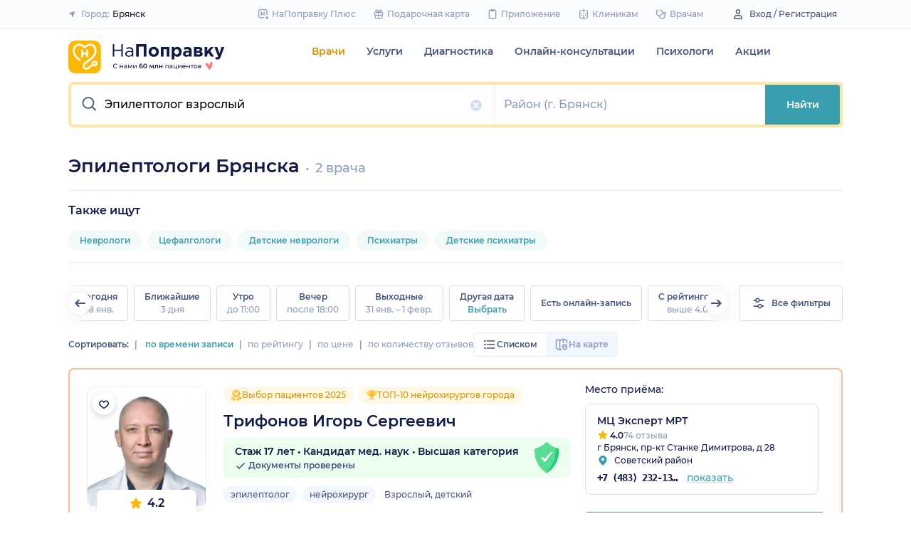

--- FILE ---
content_type: text/html; charset=utf-8
request_url: https://napopravku.ru/bryansk/doctors/epileptolog/
body_size: 62463
content:
<!DOCTYPE html>
<html lang="ru">
  <head>
    <title>Эпилептологи Брянска: 2 врача, 165 отзывов, запись на прием по цене от 2000 руб. – НаПоправку</title>
    <meta name="description" content="Рейтинг эпилептологов в Брянске: отзывы пациентов, адреса, стоимость приёма">

    <meta charset="utf-8">
    <meta name="viewport" content="width=device-width, initial-scale=1, minimal-ui">
    <meta name="mobile-web-app-capable" content="yes">
    <meta name="apple-mobile-web-app-capable" content="yes">
    <meta name="apple-mobile-web-app-status-bar-style" content="default">
    <link rel="icon" href="https://assets-1.napopravku.ru/favicon.ico" sizes="32x32">
    <link rel="icon" href="https://assets-1.napopravku.ru/public/favicon.svg" type="image/svg+xml">
    <link rel="apple-touch-icon" href="https://assets-1.napopravku.ru/public/apple-touch-icon.png">

    <meta name="theme-color" content="#93d7d9">
    <link rel="manifest" href="/manifest.json">

    
    
    
    
    <meta name="DoctorID" content="undefined"><meta name="DoctorFurlID" content="undefined"><meta name="FurlID" content="12434898"><meta name="FurlSpecializationID" content="undefined"><meta name="ClinicID" content="undefined"><meta name="SimilarClinicsFurlId" content="undefined">
    <meta name="format-detection" content="telephone=no"/>

    <style>
      /* cyrillic-ext */
      @font-face {
        font-family: 'Montserrat';
        font-style: normal;
        font-weight: 500;
        font-display: swap;
        src: url(https://fonts.gstatic.com/s/montserrat/v15/JTURjIg1_i6t8kCHKm45_ZpC3gTD_u50.woff2) format('woff2');
        unicode-range: U+0460-052F, U+1C80-1C88, U+20B4, U+2DE0-2DFF, U+A640-A69F, U+FE2E-FE2F;
      }
      /* cyrillic */
      @font-face {
        font-family: 'Montserrat';
        font-style: normal;
        font-weight: 500;
        font-display: swap;
        src: url(https://fonts.gstatic.com/s/montserrat/v15/JTURjIg1_i6t8kCHKm45_ZpC3g3D_u50.woff2) format('woff2');
        unicode-range: U+0400-045F, U+0490-0491, U+04B0-04B1, U+2116;
      }
      /* latin-ext */
      @font-face {
        font-family: 'Montserrat';
        font-style: normal;
        font-weight: 500;
        font-display: swap;
        src: url(https://fonts.gstatic.com/s/montserrat/v15/JTURjIg1_i6t8kCHKm45_ZpC3gfD_u50.woff2) format('woff2');
        unicode-range: U+0100-024F, U+0259, U+1E00-1EFF, U+2020, U+20A0-20AB, U+20AD-20CF, U+2113, U+2C60-2C7F, U+A720-A7FF;
      }
      /* latin */
      @font-face {
        font-family: 'Montserrat';
        font-style: normal;
        font-weight: 500;
        font-display: swap;
        src: url(https://fonts.gstatic.com/s/montserrat/v15/JTURjIg1_i6t8kCHKm45_ZpC3gnD_g.woff2) format('woff2');
        unicode-range: U+0000-00FF, U+0131, U+0152-0153, U+02BB-02BC, U+02C6, U+02DA, U+02DC, U+2000-206F, U+2074, U+20AC, U+2122, U+2191, U+2193, U+2212, U+2215, U+FEFF, U+FFFD;
      }
      /* cyrillic-ext */
      @font-face {
        font-family: 'Montserrat';
        font-style: normal;
        font-weight: 600;
        font-display: swap;
        src: url(https://fonts.gstatic.com/s/montserrat/v15/JTURjIg1_i6t8kCHKm45_bZF3gTD_u50.woff2) format('woff2');
        unicode-range: U+0460-052F, U+1C80-1C88, U+20B4, U+2DE0-2DFF, U+A640-A69F, U+FE2E-FE2F;
      }
      /* cyrillic */
      @font-face {
        font-family: 'Montserrat';
        font-style: normal;
        font-weight: 600;
        font-display: swap;
        src: url(https://fonts.gstatic.com/s/montserrat/v15/JTURjIg1_i6t8kCHKm45_bZF3g3D_u50.woff2) format('woff2');
        unicode-range: U+0400-045F, U+0490-0491, U+04B0-04B1, U+2116;
      }
      /* latin-ext */
      @font-face {
        font-family: 'Montserrat';
        font-style: normal;
        font-weight: 600;
        font-display: swap;
        src: url(https://fonts.gstatic.com/s/montserrat/v15/JTURjIg1_i6t8kCHKm45_bZF3gfD_u50.woff2) format('woff2');
        unicode-range: U+0100-024F, U+0259, U+1E00-1EFF, U+2020, U+20A0-20AB, U+20AD-20CF, U+2113, U+2C60-2C7F, U+A720-A7FF;
      }
      /* latin */
      @font-face {
        font-family: 'Montserrat';
        font-style: normal;
        font-weight: 600;
        font-display: swap;
        src: url(https://fonts.gstatic.com/s/montserrat/v15/JTURjIg1_i6t8kCHKm45_bZF3gnD_g.woff2) format('woff2');
        unicode-range: U+0000-00FF, U+0131, U+0152-0153, U+02BB-02BC, U+02C6, U+02DA, U+02DC, U+2000-206F, U+2074, U+20AC, U+2122, U+2191, U+2193, U+2212, U+2215, U+FEFF, U+FFFD;
      }
      /* cyrillic */
      @font-face {
        font-family: 'Montserrat';
        font-style: normal;
        font-weight: 400;
        font-display: swap;
        src: url(https://fonts.gstatic.com/s/montserrat/v26/JTUHjIg1_i6t8kCHKm4532VJOt5-QNFgpCtr6Hw9aXpsog.woff2) format('woff2');
        unicode-range: U+0301, U+0400-045F, U+0490-0491, U+04B0-04B1, U+2116;
      }
      /* cyrillic-ext */
      @font-face {
        font-family: 'Montserrat';
        font-style: normal;
        font-weight: 400;
        font-display: swap;
        src: url(https://fonts.gstatic.com/s/montserrat/v26/JTUHjIg1_i6t8kCHKm4532VJOt5-QNFgpCtr6Hw0aXpsog.woff2) format('woff2');
        unicode-range: U+0460-052F, U+1C80-1C88, U+20B4, U+2DE0-2DFF, U+A640-A69F, U+FE2E-FE2F;
      }
      /* latin-ext */
      @font-face {
        font-family: 'Montserrat';
        font-style: normal;
        font-weight: 400;
        font-display: swap;
        src: url(https://fonts.gstatic.com/s/montserrat/v26/JTUHjIg1_i6t8kCHKm4532VJOt5-QNFgpCtr6Hw3aXpsog.woff2) format('woff2');
        unicode-range: U+0100-02AF, U+0304, U+0308, U+0329, U+1E00-1E9F, U+1EF2-1EFF, U+2020, U+20A0-20AB, U+20AD-20CF, U+2113, U+2C60-2C7F, U+A720-A7FF;
      }
      /* latin */
      @font-face {
        font-family: 'Montserrat';
        font-style: normal;
        font-weight: 400;
        font-display: swap;
        src: url(https://fonts.gstatic.com/s/montserrat/v26/JTUHjIg1_i6t8kCHKm4532VJOt5-QNFgpCtr6Hw5aXo.woff2) format('woff2');
        unicode-range: U+0000-00FF, U+0131, U+0152-0153, U+02BB-02BC, U+02C6, U+02DA, U+02DC, U+0304, U+0308, U+0329, U+2000-206F, U+2074, U+20AC, U+2122, U+2191, U+2193, U+2212, U+2215, U+FEFF, U+FFFD;
      }

      @font-face {
        font-family: "Montserrat-fallback-general";
        font-style: normal;
        font-weight: 500;
        font-display: swap;
        src: local('Arial'), local('ArialMT');
        ascent-override: 85.7923%;
        descent-override: 22.2457%;
        line-gap-override: 0%;
        size-adjust: 113.15%;
      }
      @font-face {
        font-family: "Montserrat-fallback-general";
        font-style: normal;
        font-weight: 600;
        font-display: swap;
        src: local('Arial Bold'), local('Arial-BoldMT');
        ascent-override: 83%;
        descent-override: 25.2457%;
        line-gap-override: 0%;
        size-adjust: 108%;
      }
      @font-face {
        font-family: "Montserrat-fallback-android";
        font-style: normal;
        font-weight: 500;
        font-display: swap;
        src: local('Roboto'), local('Roboto-Regular');
        ascent-override: 85.6043%;
        descent-override: 22.197%;
        size-adjust: 113.0784%;
      }
      @font-face {
        font-family: "Montserrat-fallback-android";
        font-style: normal;
        font-weight: 600;
        font-display: swap;
        src: local('Roboto'), local('Roboto-Regular');
        ascent-override: 80%;
        descent-override: 22%;
        size-adjust: 116%;
      }
      @font-face {
        font-family: "Montserrat-fallback-liberation";
        font-style: normal;
        font-weight: 500;
        font-display: swap;
        src: local('LiberationSans');
        ascent-override: 85.7923%;
        descent-override: 22.2457%;
        line-gap-override: 0%;
        size-adjust: 112.8307%;
      }
      @font-face {
        font-family: "Montserrat-fallback-liberation";
        font-style: normal;
        font-weight: 600;
        font-display: swap;
        src: local('LiberationSans Bold');
        ascent-override: 92.5%;
        descent-override: 15.2457%;
        line-gap-override: 0%;
        size-adjust: 109.5%;
      }

    </style>
    <!--  Critical  -->
    <style>.submenu{background-color:#fff;border-bottom:2px solid #e7eef9;border-top:2px solid #e7eef9;display:block;overflow:hidden;padding:20px 0;position:absolute;width:100%;z-index:10}.submenu__wrapper{-webkit-box-pack:justify;-ms-flex-pack:justify;display:-webkit-box;display:-ms-flexbox;display:flex;justify-content:space-between;padding-bottom:20px;padding-top:20px;position:relative;width:100%}.select-city-button{background-color:transparent;border:none;font-weight:500;max-width:340px;padding:0;width:100%}.select-city-button__content-container{-webkit-box-align:center;-ms-flex-align:center;align-items:center;color:#8c9bc0;display:-webkit-box;display:-ms-flexbox;display:flex;-ms-flex-wrap:nowrap;flex-wrap:nowrap;white-space:nowrap}.select-city-button__text{color:#171921;margin-left:4px;overflow:hidden;text-overflow:ellipsis}.select-city-button__icon{height:10px;margin-right:8px;width:10px}.more-btn{-webkit-box-align:center;-ms-flex-align:center;align-items:center;background-color:transparent;border:none;color:#8c9bc0;display:-webkit-inline-box;display:-ms-inline-flexbox;display:inline-flex;font-weight:500}.loading-skeleton{--skeleton-shimmer-line-width:max(var(--width,100%) * 0.2,20px);background-color:#e7eef9;border-radius:8px;height:var(--height,100%);overflow:hidden;position:relative;width:var(--width,auto)}.loading-skeleton:after{-webkit-animation:skeleton-shimmer var(--duration,1.6s) infinite linear;animation:skeleton-shimmer var(--duration,1.6s) infinite linear;background-image:-webkit-gradient(linear,left top,right top,color-stop(0,#e7eef9),color-stop(50%,#f2f7fd),to(#e7eef9));background-image:linear-gradient(90deg,#e7eef9,#f2f7fd 50%,#e7eef9);background-repeat:no-repeat;background-size:var(--skeleton-shimmer-line-width);content:"";height:100%;left:0;position:absolute;top:0;width:100%}.loading-skeleton--text{height:var(--height,1.5em)}.loading-skeleton--circle{border-radius:50%;height:var(--height,30px);width:var(--width,var(--height))}.loading-skeleton--sync:after{-webkit-animation-duration:var(--duration,3s);animation-duration:var(--duration,3s);-webkit-animation-name:skeleton-shimmer-sync;animation-name:skeleton-shimmer-sync}@-webkit-keyframes skeleton-shimmer-sync{0%{-webkit-transform:translateX(calc(0px - var(--skeleton-shimmer-line-width)));transform:translateX(calc(0px - var(--skeleton-shimmer-line-width)))}to{-webkit-transform:translateX(100vw);transform:translateX(100vw)}}@keyframes skeleton-shimmer-sync{0%{-webkit-transform:translateX(calc(0px - var(--skeleton-shimmer-line-width)));transform:translateX(calc(0px - var(--skeleton-shimmer-line-width)))}to{-webkit-transform:translateX(100vw);transform:translateX(100vw)}}@media (prefers-reduced-motion){.loading-skeleton:after{-webkit-animation:none;animation:none;background-image:none}}.time-slots-list{grid-column-gap:12px;grid-row-gap:12px;display:grid}.time-slots-list,.time-slots-list--sm{grid-template-columns:repeat(var(--slots-columns),1fr)}.time-slots-list--sm{grid-column-gap:8px;grid-row-gap:8px}.time-slots-list--v2.time-slots-list--sm{grid-auto-columns:68px;grid-template-columns:repeat(var(--slots-columns),68px);margin-right:-16px}.time-slots-list--v2.time-slots-list--sm,.time-slots-list--v2.time-slots-list--xs{display:grid;gap:8px;grid-auto-flow:column;grid-template-rows:-webkit-min-content;grid-template-rows:min-content;overflow-x:auto;padding-right:16px}.time-slots-list--v2.time-slots-list--xs{grid-auto-columns:calc(25% - 7px);grid-template-columns:repeat(var(--slots-columns),calc(25% - 7px))}.time-slots-list--inverted-color .n-time-slot{background:#f2f9f9;color:#399fae}.time-slots-list--inverted-color .n-time-slot:hover{background-color:#d7ecef;color:#31858c}.time-slots-list--increased-font .n-time-slot{font-size:16px;line-height:24px}.time-slots-list--v4{border:1px solid #e7eef9;border-radius:0 0 4px 4px;padding:12px}.time-slots-list__slot{font-weight:600}.time-slots-list__time-slot{min-width:0}.siema-slider__slide,.siema-slider__slide>:only-child{height:100%}.siema-slider__slides{display:-webkit-box;display:-ms-flexbox;display:flex}.siema-slider__slides .siema-slider__slide{-webkit-box-flex:1;-ms-flex:1 0 0px;flex:1 0 0;height:auto;min-width:0}.siema-slider__slide{padding:0 .5em}.slider-calendar{margin-bottom:0;padding-right:0;position:relative;z-index:0}.slider-calendar .slider-calendar__slider .siema-slider__siema,.slider-calendar .slider-calendar__slider .siema-slider__slides{margin-bottom:-2px;margin-right:0}.slider-calendar .slider-calendar__slider .siema-slider__siema .siema-slider__slide,.slider-calendar .slider-calendar__slider .siema-slider__slides .siema-slider__slide{padding-left:0}.slider-calendar__day-button{-webkit-box-orient:vertical;-webkit-box-direction:normal;-webkit-box-pack:center;-ms-flex-pack:center;-webkit-box-align:center;-ms-flex-align:center;align-items:center;background:none;border:none;border-radius:4px;display:-webkit-box;display:-ms-flexbox;display:flex;-ms-flex-direction:column;flex-direction:column;justify-content:center;padding:4px 2px 10px;width:100%}.slider-calendar__day-button:hover{background:#f2f9f9}.slider-calendar__day-button-title{color:#8c9bc0;display:block;font-size:12px;font-weight:500;line-height:18px}.slider-calendar__day-button-subtitle{color:#465481;display:block;font-size:14px;font-weight:600;line-height:18px}.slider-calendar__day-button--selected{background-color:inherit;border:1px solid #e7eef9;border-bottom:2px solid #fff;border-bottom-left-radius:0;border-bottom-right-radius:0;padding-bottom:9px;padding-left:0}.slider-calendar__day-button--selected .slider-calendar__day-button-subtitle,.slider-calendar__day-button--selected .slider-calendar__day-button-title{color:#399fae}.slider-calendar__day-button--dim{opacity:.2}.slider-calendar__slider .siema-slider__slide{padding:1px 4px}.slider-calendar__slider .siema-slider__slide .slider-calendar__day-button{height:50px}.slider-calendar__slider .siema-slider__slide--first{padding-left:0}.slider-calendar__slider .siema-slider__slide--last{padding-right:0}.slider-calendar__slider .siema-slider__siema--initialized{margin-right:-32px}.slider-calendar__control-button{-webkit-box-pack:center;-ms-flex-pack:center;-webkit-box-align:center;-ms-flex-align:center;align-items:center;background:#fff;border-radius:16px;-webkit-box-shadow:0 2px 24px rgba(18,26,72,.08),0 0 2px rgba(18,26,72,.08);box-shadow:0 2px 24px rgba(18,26,72,.08),0 0 2px rgba(18,26,72,.08);display:-webkit-box;display:-ms-flexbox;display:flex;height:32px;justify-content:center;padding:10px;position:absolute;top:9px;width:32px;z-index:1}.slider-calendar__control-button--disabled{color:#d1ddf4;opacity:0}.slider-calendar__control-button--prev{left:-20px}.slider-calendar__control-button--next{right:-12px}.slider-calendar__control-button:hover{color:#399fae}.slider-calendar__control-button:active{-webkit-transform:scale(.95);transform:scale(.95)}.slider-calendar__day-button-flag{background-color:#ffb700;border-radius:50%;height:4px;margin-bottom:-4px;min-height:4px;width:4px}@media (max-width:992px){.slider-calendar__slider--reduce-day-on-mobile .slider-calendar__day-button-title{display:none}.slider-calendar__slider .siema-slider__slide .slider-calendar__day-button{height:40px}.slider-calendar__day-button-subtitle{font-size:12px;font-weight:500;line-height:14px}}.rta-card__time-header-btn--v2{background-color:#f2f9f9;border-radius:24px;color:#399fae;line-height:24px;margin-bottom:16px;padding:8px 8px 8px 16px;width:-webkit-max-content;width:-moz-max-content;width:max-content}.rta-card__time-header-btn--v2:active{-webkit-transform:scale(.95);transform:scale(.95)}.rta-card__time-header-btn--v2 .rta-card__time-header-day-title{display:inline-block;line-height:24px;margin-left:8px;margin-right:8px;vertical-align:-1px}.rta-card__hint--v2{-webkit-box-ordinal-group:unset;-ms-flex-order:unset;margin-top:12px;order:unset}.rta-card__title--v2{color:#8c9bc0;display:block;font-size:14px;font-weight:500;line-height:18px;margin-bottom:12px}.hidable-fixed-banner__container{--cross-color:design-system.$gray-600;--cross-top:15px;--cross-right:15px;-webkit-box-shadow:0 3px 8px rgba(18,26,72,.16);box-shadow:0 3px 8px rgba(18,26,72,.16);left:0;min-height:125px;position:fixed;right:0;top:0;width:100%;z-index:1020}.hidable-fixed-banner__close-btn{height:20px;padding:5px;position:absolute;right:var(--cross-right);top:var(--cross-top);width:20px}.hidable-fixed-banner__close-btn:hover{-webkit-transform:scale(1.1);transform:scale(1.1)}.hidable-fixed-banner__close-btn-icn{color:var(--cross-color);display:block;height:100%;width:100%}.custom-icon{--size:14px;--src:"";background-image:var(--src);background-position:50%;background-repeat:no-repeat;background-size:contain;display:inline-block;height:var(--size);vertical-align:middle;width:var(--size)}.custom-icon--colored{--color:#171921;background:var(--color);-webkit-mask-image:var(--src);mask-image:var(--src);-webkit-mask-position:center;mask-position:center;mask-repeat:no-repeat;-webkit-mask-repeat:no-repeat;-webkit-mask-size:contain;mask-size:contain}.desktop-app-banner{-webkit-box-pack:center;-ms-flex-pack:center;--background-color:#fff;--border-color:var(--background-color);--text-color:#121a48;--title-color:#171921;--button-text-color:#31858c;--tooltip-icon-color:#399fae;--tooltip-text-color:#121a48;--tooltip-background-color:#d7ecef;--tooltip-border-color:#b8dce2;--image-blink-length:300ms;background:var(--background-color);color:var(--text-color);justify-content:center;min-height:90px;padding-right:56px}.desktop-app-banner,.desktop-app-banner__container{-webkit-box-orient:horizontal;-webkit-box-direction:normal;display:-webkit-box;display:-ms-flexbox;display:flex;-ms-flex-direction:row;flex-direction:row}.desktop-app-banner__container{-webkit-box-align:center;-ms-flex-align:center;-webkit-box-pack:justify;-ms-flex-pack:justify;-webkit-box-flex:1;-ms-flex-positive:1;align-items:center;flex-grow:1;gap:40px;justify-content:space-between;max-width:1120px;position:relative}.desktop-app-banner--bordered{border:2px solid var(--border-color)}.desktop-app-banner__body{-webkit-box-flex:1;-ms-flex-positive:1;-webkit-box-orient:horizontal;-webkit-box-pack:center;-ms-flex-pack:center;-webkit-box-align:center;-ms-flex-align:center;align-items:center;-ms-flex-direction:row;flex-direction:row;flex-grow:1;-ms-flex-wrap:wrap;flex-wrap:wrap;gap:24px;justify-content:center;padding:14px 0}.desktop-app-banner__body,.desktop-app-banner__body-text{-webkit-box-direction:normal;display:-webkit-box;display:-ms-flexbox;display:flex}.desktop-app-banner__body-text{-webkit-box-orient:vertical;-ms-flex-direction:column;flex-direction:column;gap:4px}.desktop-app-banner__title{color:var(--title-color);font-size:16px;font-weight:600;line-height:22px}.desktop-app-banner__title-inner{margin-right:10px}.desktop-app-banner__title-logo{-webkit-box-orient:horizontal;-webkit-box-direction:normal;display:-webkit-box;display:-ms-flexbox;display:flex;-ms-flex-direction:row;flex-direction:row;-ms-flex-wrap:wrap;flex-wrap:wrap;gap:2px}.desktop-app-banner__title-logo-text{padding-right:0}.desktop-app-banner__button{-ms-flex-negative:0;background-color:var(--button-background-color);border-radius:4px;color:var(--button-text-color);flex-shrink:0;font-size:14px;font-weight:600;height:40px;line-height:18px;padding:11px 16px}.desktop-app-banner__button:hover{-webkit-filter:brightness(115%);filter:brightness(115%)}.desktop-app-banner__button:active,.desktop-app-banner__button:focus{-webkit-filter:brightness(105%);filter:brightness(105%)}.desktop-app-banner__button.n-btn{width:auto}.desktop-app-banner__button.n-btn,.desktop-app-banner__button.n-btn:hover{background-color:var(--button-background-color)}.desktop-app-banner__button .n-btn__text{-webkit-box-align:center;-ms-flex-align:center;align-items:center;color:var(--button-text-color);display:-webkit-box;display:-ms-flexbox;display:flex;gap:4px}.desktop-app-banner__tooltip{display:inline-block;vertical-align:1px}.desktop-app-banner__tooltip .n-tooltip__content{background-color:var(--tooltip-background-color);border-color:var(--tooltip-border-color);color:var(--tooltip-text-color)}.desktop-app-banner__tooltip .desktop-app-banner__tooltip-icon{color:var(--tooltip-icon-color);display:block}.desktop-app-banner__tooltip-text{font-size:12px;font-weight:500;line-height:18px;min-width:150px}.desktop-app-banner__desc{font-size:12px;line-height:18px}.desktop-app-banner__img{-ms-flex-item-align:end;align-self:flex-end;display:block;height:auto;max-width:140px}.desktop-app-banner__img--blink{-webkit-animation:blink normal var(--image-blink-length) ease-in-out;animation:blink normal var(--image-blink-length) ease-in-out}.desktop-app-banner__qr{display:none}@media (min-width:640px){.desktop-app-banner__body,.desktop-app-banner__title-logo{-ms-flex-wrap:nowrap;flex-wrap:nowrap}}@media (min-width:767px){.desktop-app-banner__body{gap:32px}.desktop-app-banner__qr{display:block}}@media (min-width:1176px){.desktop-app-banner{padding-right:0}}@media (min-width:992px){.desktop-app-banner__desc{font-size:14px;font-weight:500;line-height:22px}.desktop-app-banner__title{font-size:18px;line-height:28px}}@media (min-width:1121px){.desktop-app-banner__body-text{-webkit-box-orient:horizontal;-webkit-box-direction:normal;-webkit-box-align:center;-ms-flex-align:center;align-items:center;-ms-flex-direction:row;flex-direction:row;gap:32px}.desktop-app-banner__title-logo{-webkit-box-orient:vertical;-webkit-box-direction:normal;-webkit-box-align:end;-ms-flex-align:end;align-items:flex-end;-ms-flex-direction:column;flex-direction:column;gap:0}.desktop-app-banner__title-logo-text{padding-right:10px}}.lqip-picture__img{background-position:50%;background-repeat:no-repeat;background-size:cover;display:block;height:100%;-o-object-fit:cover;object-fit:cover;width:100%}.inline-banner{--background:#fff;--border-color:transparent;--tap-color:var(--tap-color,blue);--text-color:#121a48;--title-color:#171921;--button-text-color:#31858c;--timer-color:#ffd466;--image-max-height:110%;--tooltip-icon-color:#399fae;--tooltip-text-color:#121a48;--tooltip-background-color:#d7ecef;--tooltip-border-color:#b8dce2;--banner-tap-blink-length:100ms;--image-blink-length:300ms;background:var(--background);border-radius:8px;color:var(--text-color);display:block;padding:16px;position:relative}.inline-banner--tap-animation:after{-webkit-animation:var(--banner-tap-blink-length) ease-in-out opacity-blink;animation:var(--banner-tap-blink-length) ease-in-out opacity-blink;background-color:var(--tap-color,blue);border-radius:8px;content:"";height:100%;left:0;position:absolute;top:0;width:100%}.inline-banner--with-contraindications{padding-bottom:8px}.inline-banner__content{-webkit-box-orient:horizontal;-webkit-box-direction:normal;-webkit-box-align:center;-ms-flex-align:center;align-items:center;display:-webkit-box;display:-ms-flexbox;display:flex;-ms-flex-direction:row;flex-direction:row;gap:20px;max-width:60%;opacity:1}.inline-banner__body{-webkit-box-flex:1;-ms-flex-positive:1;flex-grow:1}.inline-banner__timer{color:var(--timer-color);font-size:12px;font-weight:600;line-height:18px;margin-bottom:4px}.inline-banner__title{margin-bottom:4px}.inline-banner__title-inner{margin-right:10px}.inline-banner__link{color:var(--button-text-color);font-weight:700;margin-top:5px}.inline-banner__link-icon{margin-left:5px}.inline-banner__tooltip{display:inline-block;vertical-align:1px}.inline-banner__tooltip .n-tooltip__content{background-color:var(--tooltip-background-color);border-color:var(--tooltip-border-color);color:var(--tooltip-text-color)}.inline-banner__tooltip-icon{color:var(--tooltip-icon-color);display:block}.inline-banner__tooltip-text{font-size:12px;font-weight:500;line-height:18px;min-width:150px}.inline-banner__tooltip-text ul{list-style-position:outside;list-style-type:disc;padding-left:20px}.inline-banner__desc{font-size:12px;line-height:18px}.inline-banner__img-container{bottom:0;height:var(--image-max-height);max-width:40%;position:absolute;right:0}.inline-banner__img .lqip-picture__img{background-position:100% 100%;background-size:contain;display:block;height:100%;-o-object-fit:contain;object-fit:contain;-o-object-position:bottom right;object-position:bottom right;width:100%}.inline-banner__img--rounded-right .lqip-picture__img{border-bottom-right-radius:8px;border-top-right-radius:8px}.inline-banner__img--blink{-webkit-animation:blink normal var(--image-blink-length) ease-in-out;animation:blink normal var(--image-blink-length) ease-in-out}.inline-banner__mobile-tooltip-content{background-color:var(--tooltip-background-color);border-radius:8px;-webkit-box-shadow:0 2px 4px rgba(18,26,72,.08);box-shadow:0 2px 4px rgba(18,26,72,.08);-webkit-box-sizing:border-box;box-sizing:border-box;color:var(--tooltip-text-color);display:none;left:0;opacity:0;padding:8px;position:absolute;top:0;-webkit-transform:none;transform:none;width:100%;z-index:10}.inline-banner__mobile-tooltip-content--visible{display:block;opacity:1}.inline-banner__mobile-tooltip-content--bordered{border:2px solid var(--tooltip-border-color)}.inline-banner--bordered{border:2px solid var(--border-color)}.inline-banner--bordered .inline-banner__mobile-tooltip-content{left:-2px;width:calc(4px + 100%)}.inline-banner__ord-tooltip.n-tooltip{bottom:8px;position:absolute;right:8px}.inline-banner__contraindication-warning{font-size:10px;font-weight:400;line-height:14px;margin-top:8px;max-width:70%;opacity:.4;text-transform:uppercase}@media (min-width:767px){.inline-banner{background:var(--background);padding:24px}.inline-banner .inline-banner__link{font-size:14px}.inline-banner .inline-banner__contraindication-warning{font-size:16px;line-height:18px;margin-top:16px}.inline-banner--small{padding:16px}.inline-banner--small .inline-banner__title{font-size:16px;line-height:22px}.inline-banner--small .inline-banner__desc{font-size:12px;line-height:18px}.inline-banner--small .inline-banner__contraindication-warning{font-size:10px;line-height:14px;margin-top:8px}.inline-banner--with-contraindications{padding-bottom:8px}.inline-banner__desc{font-size:14px;font-weight:500;line-height:22px}}.inline-banner--with-contraindications.inline-banner--small{--image-max-height:100%;padding-bottom:8px}.inline-banner--with-contraindications.inline-banner--small .inline-banner__img-container{bottom:unset;top:0}.inline-banner--with-contraindications.inline-banner--small .inline-banner__img .lqip-picture__img{background-position:100% 0;-o-object-position:top right;object-position:top right}.small-bar-banner{-webkit-box-orient:horizontal;-webkit-box-direction:normal;--background:#fff;--border-color:transparent;--tap-color:var(--tap-color,blue);--text-color:#121a48;--title-color:#171921;--button-text-color:#31858c;--timer-color:#ffd466;--image-max-height:110%;--tooltip-icon-color:#399fae;--tooltip-text-color:#121a48;--tooltip-background-color:#d7ecef;--tooltip-border-color:#b8dce2;--banner-tap-blink-length:100ms;--image-blink-length:300ms;background:var(--background);border-radius:8px;color:var(--text-color);display:-webkit-box;display:-ms-flexbox;display:flex;-ms-flex-direction:row;flex-direction:row;-ms-flex-wrap:nowrap;flex-wrap:nowrap;gap:4px;position:relative}.small-bar-banner--tap-animation:after{-webkit-animation:var(--banner-tap-blink-length) ease-in-out opacity-blink;animation:var(--banner-tap-blink-length) ease-in-out opacity-blink;background-color:var(--tap-color,blue);border-radius:8px;content:"";height:100%;left:0;position:absolute;top:0;width:100%;z-index:1}.small-bar-banner--xs{border-radius:16px}.small-bar-banner__content{-webkit-box-flex:1;-webkit-box-align:center;-ms-flex-align:center;align-items:center;display:-webkit-box;display:-ms-flexbox;display:flex;-ms-flex:1 1 auto;flex:1 1 auto;padding:8px 0 8px 16px}.small-bar-banner__content--xs{padding:4px 10px}.small-bar-banner__title{color:var(--title-color);font-size:14px;font-weight:600;line-height:22px}.small-bar-banner__title-inner{margin-right:10px}.small-bar-banner__tooltip{display:inline-block;vertical-align:1px}.small-bar-banner__tooltip .n-tooltip__content{background-color:var(--tooltip-background-color);border-color:var(--tooltip-border-color);color:var(--tooltip-text-color)}.small-bar-banner__tooltip-icon{color:var(--tooltip-icon-color);display:block}.small-bar-banner__tooltip-text{font-size:12px;font-weight:500;line-height:18px;min-width:150px}.small-bar-banner__tooltip-text ul{list-style-position:outside;list-style-type:disc;padding-left:20px}.small-bar-banner__tooltip-text ul li::marker{color:var(--tooltip-marker-color,inherit)}.small-bar-banner__img-container{-webkit-box-align:center;-ms-flex-align:center;-webkit-box-flex:0;align-items:center;border-bottom-right-radius:8px;border-top-right-radius:8px;display:-webkit-box;display:-ms-flexbox;display:flex;-ms-flex:0 0 65px;flex:0 0 65px;overflow:hidden;position:relative}.small-bar-banner__img{display:block;height:120%;-o-object-fit:cover;object-fit:cover;-o-object-position:center;object-position:center;position:absolute;width:100%}.small-bar-banner__mobile-tooltip-content{background-color:var(--tooltip-background-color);border-radius:8px;-webkit-box-shadow:0 2px 4px rgba(18,26,72,.08);box-shadow:0 2px 4px rgba(18,26,72,.08);-webkit-box-sizing:border-box;box-sizing:border-box;color:var(--tooltip-text-color);display:none;left:0;opacity:0;padding:8px;position:absolute;top:0;-webkit-transform:none;transform:none;width:100%;z-index:10}.small-bar-banner__mobile-tooltip-content--visible{display:block;opacity:1}.small-bar-banner__mobile-tooltip-content--bordered{border:2px solid var(--tooltip-border-color)}.small-bar-banner__mobile-tooltip-content--top{bottom:0;top:unset}.small-bar-banner--bordered{border:2px solid var(--border-color)}.small-bar-banner--bordered .small-bar-banner__mobile-tooltip-content{left:-2px;width:calc(4px + 100%)}@media (min-width:767px){.small-bar-banner{gap:16px}.small-bar-banner__content{padding:10px 0 10px 16px}.small-bar-banner__content--xs{padding:4px 10px}.small-bar-banner__img-container{-webkit-box-flex:0;border-radius:unset;-ms-flex:0 0 120px;flex:0 0 120px;margin-right:16px}}.small-bar-banner--small.small-bar-banner{gap:4px}.small-bar-banner--small .small-bar-banner__content{padding:8px 0 8px 16px}.small-bar-banner--small .small-bar-banner__img-container{-webkit-box-flex:0;border-bottom-right-radius:8px;border-top-right-radius:8px;-ms-flex:0 0 65px;flex:0 0 65px;margin-right:unset}.small-bar-banner--narrow .small-bar-banner__content{padding:8px 0 8px 8px}.small-bar-banner--narrow .small-bar-banner__title{font-size:12px;line-height:18px}.small-bar-banner--narrow .small-bar-banner__title-inner{margin-right:4px}.small-bar-banner--narrow .small-bar-banner__img-container{-ms-flex-preferred-size:50px;flex-basis:50px}.small-bar-banner--narrow .small-bar-banner__img{height:100%}.select-city-modal{max-height:100vh}.select-city-modal.n-modal{padding:0;z-index:10010}.select-city-modal .n-modal__inner{overflow:hidden;padding-bottom:0}.select-city-modal .n-modal__content,.select-city-modal .n-modal__inner{height:100%}.select-city-modal__search-field .n-suggests-list{-webkit-box-shadow:none;box-shadow:none;max-height:74vh;overflow:auto;padding-right:2px;position:relative}.select-city-modal__search-field .n-suggests-list::-webkit-scrollbar{background-color:transparent;height:8px;width:8px}.select-city-modal__search-field .n-suggests-list::-webkit-scrollbar-thumb{background-color:#d1ddf4;border-radius:8px}.select-city-modal__search-field .n-suggests-list::-webkit-scrollbar-track{background-color:#fff;border-radius:32px}.select-city-modal__search-field .n-input-field{margin-bottom:16px}.select-city-modal__header{font-size:18px;font-weight:600;margin-bottom:0;text-align:left}.select-city-modal__group{color:#8c9bc0;display:block;margin:12px 12px 6px}.select-city-modal__item{font-size:16px;font-weight:500}.select-city-modal__item .link{background-image:none;color:#31858c;display:block;padding:12px}.select-city-modal__item--strong{font-weight:600}@media (min-width:767px){.select-city-modal.n-modal{padding-top:25px}.select-city-modal .n-modal__inner{padding:24px;-webkit-transform:translateX(-30%);transform:translateX(-30%)}.select-city-modal .n-modal__content,.select-city-modal .n-modal__inner{height:auto}.select-city-modal__search-field .n-suggests-list{max-height:345px}.select-city-modal__header{margin-bottom:56px}.select-city-modal__wrp{min-height:453px}.select-city-modal__item--focus{background-color:#f2f7fd;border-radius:8px}}@media (min-width:992px){.select-city-modal .n-modal__inner{-webkit-transform:translateX(-45%);transform:translateX(-45%)}}@media (min-width:1194px){.select-city-modal .n-modal__inner{-webkit-transform:translateX(-60%);transform:translateX(-60%)}}:root{font-size:16px;line-height:1.5}body{color:#121a48}.link{color:#399fae;text-decoration:none;background-image:linear-gradient(0deg,transparent 0,transparent 2px,#88c5ce 0,transparent 3px,transparent 60px);text-shadow:1px 0 #fff,-1px 0 #fff}.h1,.h4{font-weight:600}.h1{font-size:26px;line-height:36px}.h4{font-size:16px;line-height:24px}.text-sm{font-size:12px;line-height:18px}@media (max-width:768px){.h1{font-size:24px;line-height:32px}.h4{line-height:18px}.h4{font-size:14px}}.text-gray{color:#8c9bc0}.text-dark-gray{color:#465481}.text-medium{font-weight:500}.n-visually-hidden{position:absolute;clip:rect(0 0 0 0);left:0;top:0;width:1px;height:1px;margin:-1px;overflow:hidden}.n-icn{display:inline-block;vertical-align:middle;background-repeat:no-repeat;background-position:50%;background-size:contain;flex-shrink:0}.n-icn--md{width:24px;height:24px}.n-icn-cross{background-image:url("data:image/svg+xml;charset=utf-8,%3Csvg width='16' height='16' xmlns='http://www.w3.org/2000/svg' fill='%23AFBEDF'%3E%3Cpath d='M12.736 3.264a.9.9 0 010 1.272L9.273 8l3.463 3.464a.9.9 0 01.08 1.18l-.08.092a.9.9 0 01-1.272 0L8 9.273l-3.464 3.463a.9.9 0 11-1.272-1.272L6.727 8 3.264 4.536a.9.9 0 01-.08-1.18l.08-.092a.9.9 0 011.272 0L8 6.727l3.464-3.463a.9.9 0 011.272 0z'/%3E%3C/svg%3E")}.n-icn-clear{background-image:url("data:image/svg+xml;charset=utf-8,%3Csvg width='24' height='24' xmlns='http://www.w3.org/2000/svg' fill='transparent'%3E%3Ccircle cx='12' cy='12' r='8' fill='%23d1ddf4'/%3E%3Cpath fill-rule='evenodd' clip-rule='evenodd' d='M8.293 8.293a1 1 0 011.414 0L12 10.586l2.293-2.293a1 1 0 111.414 1.414L13.414 12l2.293 2.293a1 1 0 01-1.414 1.414L12 13.414l-2.293 2.293a1 1 0 01-1.414-1.414L10.586 12 8.293 9.707a1 1 0 010-1.414z' fill='%23fff'/%3E%3C/svg%3E")}.n-input{padding:9px 0;outline:none;appearance:none;border:none;background-color:transparent;caret-color:#285e61;max-width:100%;flex:1 1 auto;line-height:1.5}.n-input--dense{padding:4px 0}.n-clear-btn{display:block;padding:9px 0;margin-left:6px;background-color:transparent;border:none;outline:0;appearance:none;align-self:flex-start;width:auto;min-width:unset}.n-clear-btn .n-icn{border-radius:99999999px}.n-chip{display:inline-flex;align-items:center;font-size:12px;line-height:18px;font-weight:600}.n-chip--text{background-color:transparent;color:inherit}.n-chip--primary{background-color:#399fae;color:#fff}.n-chip--primary .n-icn-cross{background-image:url("data:image/svg+xml;charset=utf-8,%3Csvg width='16' height='16' xmlns='http://www.w3.org/2000/svg' fill='%23FFF'%3E%3Cpath d='M12.736 3.264a.9.9 0 010 1.272L9.273 8l3.463 3.464a.9.9 0 01.08 1.18l-.08.092a.9.9 0 01-1.272 0L8 9.273l-3.464 3.463a.9.9 0 11-1.272-1.272L6.727 8 3.264 4.536a.9.9 0 01-.08-1.18l.08-.092a.9.9 0 011.272 0L8 6.727l3.464-3.463a.9.9 0 011.272 0z'/%3E%3C/svg%3E")}.n-chip--secondary{background-color:#f2f9f9;color:#399fae}.n-chip--secondary .n-icn-cross{background-image:url("data:image/svg+xml;charset=utf-8,%3Csvg width='16' height='16' xmlns='http://www.w3.org/2000/svg' fill='%23399FAE'%3E%3Cpath d='M12.736 3.264a.9.9 0 010 1.272L9.273 8l3.463 3.464a.9.9 0 01.08 1.18l-.08.092a.9.9 0 01-1.272 0L8 9.273l-3.464 3.463a.9.9 0 11-1.272-1.272L6.727 8 3.264 4.536a.9.9 0 01-.08-1.18l.08-.092a.9.9 0 011.272 0L8 6.727l3.464-3.463a.9.9 0 011.272 0z'/%3E%3C/svg%3E")}.n-chip--warn{background-color:#fff8e5;color:#db9400}.n-chip--warn .n-icn-cross{background-image:url("data:image/svg+xml;charset=utf-8,%3Csvg width='16' height='16' xmlns='http://www.w3.org/2000/svg' fill='%23DB9400'%3E%3Cpath d='M12.736 3.264a.9.9 0 010 1.272L9.273 8l3.463 3.464a.9.9 0 01.08 1.18l-.08.092a.9.9 0 01-1.272 0L8 9.273l-3.464 3.463a.9.9 0 11-1.272-1.272L6.727 8 3.264 4.536a.9.9 0 01-.08-1.18l.08-.092a.9.9 0 011.272 0L8 6.727l3.464-3.463a.9.9 0 011.272 0z'/%3E%3C/svg%3E")}.n-chip--danger{background-color:#ffe5da;color:#ff4956}.n-chip--danger .n-icn-cross{background-image:url("data:image/svg+xml;charset=utf-8,%3Csvg width='16' height='16' xmlns='http://www.w3.org/2000/svg' fill='%23FF4956'%3E%3Cpath d='M12.736 3.264a.9.9 0 010 1.272L9.273 8l3.463 3.464a.9.9 0 01.08 1.18l-.08.092a.9.9 0 01-1.272 0L8 9.273l-3.464 3.463a.9.9 0 11-1.272-1.272L6.727 8 3.264 4.536a.9.9 0 01-.08-1.18l.08-.092a.9.9 0 011.272 0L8 6.727l3.464-3.463a.9.9 0 011.272 0z'/%3E%3C/svg%3E")}.n-chip--success{background-color:#d0fcd4;color:#1bd173}.n-chip--success .n-icn-cross{background-image:url("data:image/svg+xml;charset=utf-8,%3Csvg width='16' height='16' xmlns='http://www.w3.org/2000/svg' fill='%231BD173'%3E%3Cpath d='M12.736 3.264a.9.9 0 010 1.272L9.273 8l3.463 3.464a.9.9 0 01.08 1.18l-.08.092a.9.9 0 01-1.272 0L8 9.273l-3.464 3.463a.9.9 0 11-1.272-1.272L6.727 8 3.264 4.536a.9.9 0 01-.08-1.18l.08-.092a.9.9 0 011.272 0L8 6.727l3.464-3.463a.9.9 0 011.272 0z'/%3E%3C/svg%3E")}.n-chip--info{background-color:#f2f7fd;color:#465481}.n-chip--info .n-icn-cross{background-image:url("data:image/svg+xml;charset=utf-8,%3Csvg width='16' height='16' xmlns='http://www.w3.org/2000/svg' fill='%23465481'%3E%3Cpath d='M12.736 3.264a.9.9 0 010 1.272L9.273 8l3.463 3.464a.9.9 0 01.08 1.18l-.08.092a.9.9 0 01-1.272 0L8 9.273l-3.464 3.463a.9.9 0 11-1.272-1.272L6.727 8 3.264 4.536a.9.9 0 01-.08-1.18l.08-.092a.9.9 0 011.272 0L8 6.727l3.464-3.463a.9.9 0 011.272 0z'/%3E%3C/svg%3E")}.n-chip--accent-info{background-color:#d1ddf4;color:#121a48}.n-chip--accent-info .n-icn-cross{background-image:url("data:image/svg+xml;charset=utf-8,%3Csvg width='16' height='16' xmlns='http://www.w3.org/2000/svg' fill='%23121A48'%3E%3Cpath d='M12.736 3.264a.9.9 0 010 1.272L9.273 8l3.463 3.464a.9.9 0 01.08 1.18l-.08.092a.9.9 0 01-1.272 0L8 9.273l-3.464 3.463a.9.9 0 11-1.272-1.272L6.727 8 3.264 4.536a.9.9 0 01-.08-1.18l.08-.092a.9.9 0 011.272 0L8 6.727l3.464-3.463a.9.9 0 011.272 0z'/%3E%3C/svg%3E")}.n-chip--additional{background-color:#ede6fa;color:#6f609e}.n-chip--additional .n-icn-cross{background-image:url("data:image/svg+xml;charset=utf-8,%3Csvg width='16' height='16' xmlns='http://www.w3.org/2000/svg' fill='%236F609E'%3E%3Cpath d='M12.736 3.264a.9.9 0 010 1.272L9.273 8l3.463 3.464a.9.9 0 01.08 1.18l-.08.092a.9.9 0 01-1.272 0L8 9.273l-3.464 3.463a.9.9 0 11-1.272-1.272L6.727 8 3.264 4.536a.9.9 0 01-.08-1.18l.08-.092a.9.9 0 011.272 0L8 6.727l3.464-3.463a.9.9 0 011.272 0z'/%3E%3C/svg%3E")}.n-chip--gray{background-color:#f2f7fd;color:#81818b}.n-chip--gray .n-icn-cross{background-image:url("data:image/svg+xml;charset=utf-8,%3Csvg width='16' height='16' xmlns='http://www.w3.org/2000/svg' fill='%2381818b'%3E%3Cpath d='M12.736 3.264a.9.9 0 010 1.272L9.273 8l3.463 3.464a.9.9 0 01.08 1.18l-.08.092a.9.9 0 01-1.272 0L8 9.273l-3.464 3.463a.9.9 0 11-1.272-1.272L6.727 8 3.264 4.536a.9.9 0 01-.08-1.18l.08-.092a.9.9 0 011.272 0L8 6.727l3.464-3.463a.9.9 0 011.272 0z'/%3E%3C/svg%3E")}.n-chip--sm{padding:3px 10px;border-radius:48px}.n-chip--md{padding:5px 16px;border-radius:48px}.n-chip--lg{padding:7px 12px;border-radius:24px}.n-chip--dense{padding:2px 4px}.n-chip--light{font-weight:500}.n-chip--r-no{border-radius:0}.n-chip--r-sm{border-radius:4px}.n-chip--r-md{border-radius:8px}.n-chip--r-lg{border-radius:16px}.n-chip--r-xl{border-radius:24px}.n-chip__closable{background-color:transparent;border:0;padding:0;margin-left:4px}.n-input-field{box-sizing:border-box}.n-input-field--dense .n-input-field__input{padding:1px 6px}.n-input-field__input{display:flex;height:100%;padding:2px 12px;flex-grow:1;border-radius:4px;text-overflow:ellipsis;background-color:#fff}.n-input-field__input--tile-r{border-radius:4px 0 0 4px}.n-input-field__input--tile-l{border-radius:0 4px 4px 0}.n-input-field__input--primary{border:1px solid #afbedf}.n-input-field__input--inset{border:1px solid transparent}.n-input-field__append,.n-input-field__prepend{display:flex;align-items:center;margin-right:10px}.n-input-field__prepend{margin-right:10px}.n-input-field__append{margin-left:10px}.n-input-field__input--tile-r.n-input-field__input--tile-l{border-radius:0}.n-btn{display:inline-flex;align-items:center;justify-content:center;text-align:center;width:100%;background-color:transparent;color:inherit;border:none;border-radius:4px;outline:0;appearance:none;position:relative;font-weight:700;font-size:14px}.n-btn--sm{padding:10px 16px;line-height:20px}.n-btn--md{padding:12px 16px;line-height:22px}.n-btn--primary{color:#fff}.n-btn--primary{background-color:#399fae}.n-btn--secondary{color:#399fae}.n-btn--secondary{background-color:#f2f9f9}.n-btn--passive{background-color:transparent}.n-btn--tile-l{border-radius:0 4px 4px 0}.n-btn--rounded{border-radius:100%}.n-btn--sm.n-btn--icon .icon{width:16px;height:16px}.n-btn--icon{padding:12px}.n-btn__text{flex-grow:2}@media (min-width:767px){.n-btn{width:auto;flex-grow:0}}.n-modal{position:fixed;left:0;top:0;display:flex;flex-direction:column;align-items:center;padding-top:16px;padding-bottom:16px;width:100vw;height:100%;overflow:auto;background-color:rgba(18,26,72,.4);z-index:9999999999;scrollbar-gutter:stable}.n-modal--hidden{height:0;width:0;padding:0;overflow:hidden;opacity:0}.n-modal__inner{position:relative;display:flex;flex-direction:column;align-items:center;width:100%;max-width:672px;padding:32px;margin-top:24px;background-color:#fff;border-radius:16px}.n-modal__inner:first-child{margin-top:0}.n-modal__btn-close{position:absolute;top:18px;right:16px;z-index:1;appearance:none;-webkit-appearance:none;-moz-appearance:none;border:none;background-color:transparent;min-width:unset;outline:none;width:auto}.n-modal__content{width:100%}@media screen and (max-width:640px){.n-modal{padding:0 0 65px 0;background-color:#fff}.n-modal__inner{width:100%!important;height:100%;max-width:unset;border-radius:0;padding:0;margin-top:0;border-top:1px solid #e7eef9}.n-modal__inner:first-child{border-top:unset}.n-modal__content{padding:20px;background-color:#fff}.n-modal__btn-close{padding:0!important}}.n-suggests-list{background-color:#fff;border-radius:4px;box-shadow:0 2px 24px rgba(18,26,72,.08),0 0 2px rgba(18,26,72,.08);overflow-x:auto;max-height:250px;width:100%;outline:none}.n-suggests-list__group:not(:last-child){margin-bottom:4px;border-bottom:1px solid #e7eef9}.n-selection{display:flex;justify-content:flex-start;align-items:center;flex-wrap:wrap}.n-selection--ellipsis-on-overflow{max-width:100%}.n-selection--ellipsis-on-overflow .n-selection__bag{display:inline;overflow:hidden;text-overflow:ellipsis;white-space:nowrap}.n-selection--multiple .n-selection__lbl{max-width:0;height:0}.n-selection--empty .n-selection__lbl{max-width:none;height:auto}.n-selection__bag{display:flex;flex-wrap:wrap;padding:9px 0}.n-selection__lbl{flex-grow:1}.n-selection__input{width:100%}.n-dropdown{position:relative}.n-dropdown__selection{flex-grow:1}.n-dropdown__selection--clearable{width:calc(100% - 60px)}html{font-family:Montserrat,sans-serif}*{box-sizing:border-box}h1,p,ul{margin:0;padding:0}ul{list-style-type:none}button,input,select{font-family:inherit;font-size:100%;line-height:1.15;margin:0}html{-webkit-text-size-adjust:100%;line-height:1.15}body{margin:0}main{display:block}a{background-color:transparent}img{border-style:none}button,input,select{font-family:inherit;font-size:100%;line-height:1.15;margin:0}button,input{overflow:visible}button,select{text-transform:none}[type=button],[type=submit],button{-webkit-appearance:button}[type=button]::-moz-focus-inner,[type=submit]::-moz-focus-inner,button::-moz-focus-inner{border-style:none;padding:0}[type=button]:-moz-focusring,[type=submit]:-moz-focusring,button:-moz-focusring{outline:1px dotted ButtonText}[type=checkbox],[type=radio]{-webkit-box-sizing:border-box;box-sizing:border-box;padding:0}::-webkit-file-upload-button{-webkit-appearance:button;font:inherit}details{display:block}summary{display:list-item}html{color:#121a48;font-family:Montserrat,Montserrat-fallback-general,Montserrat-fallback-android,Montserrat-fallback-liberation,sans-serif;font-size:16px;font-weight:500;line-height:24px}a{color:inherit;text-decoration:inherit}*{-webkit-box-sizing:border-box;box-sizing:border-box;margin:0;padding:0}ul{list-style-type:none}h1{font-size:inherit;line-height:inherit}.main{background-color:#fff;max-width:100vw;min-height:80vh;width:100%}.container{max-width:1120px}.container{margin:0 auto;padding:0 16px}input,select{font-weight:500}.link{background-color:transparent;border:none}.rotate-180{transform:rotateY(180deg);-webkit-transform:translateX(0) rotate(180deg)}@media (max-width:767px){:not(html){scrollbar-width:none}:not(html)::-webkit-scrollbar{display:none}.main{min-height:unset}}@-webkit-keyframes shake{0%{-webkit-transform:scale(.8);transform:scale(.8)}70%{-webkit-transform:scale(1.15);transform:scale(1.15)}to{-webkit-transform:scale(1);transform:scale(1)}}@keyframes shake{0%{-webkit-transform:scale(.8);transform:scale(.8)}70%{-webkit-transform:scale(1.15);transform:scale(1.15)}to{-webkit-transform:scale(1);transform:scale(1)}}:root{font-size:16px;line-height:1.5}body{color:#121a48}.link{background-image:linear-gradient(0deg,transparent,transparent 2px,#88c5ce 0,transparent 3px,transparent 60px);color:#399fae;text-decoration:none;text-shadow:1px 0 #fff,-1px 0 #fff}.h1,.h4{font-weight:600}.h1{font-size:26px;line-height:36px}.h4{font-size:16px;line-height:24px}.text-sm{font-size:12px;line-height:18px}@media (max-width:768px){.h1{font-size:24px;line-height:32px}.h4{line-height:18px}.h4{font-size:14px}}.text-gray{color:#8c9bc0}.text-dark-gray{color:#465481}.text-medium{font-weight:500}.icon{vertical-align:middle}.clinic-about__gallery{background-color:#fff;grid-area:gallery;padding:16px 16px 0}.clinic-about__menu{background-color:#fff;border-top-left-radius:8px;border-top-right-radius:8px;grid-area:menu;overflow:scroll}.clinic-about__appointment{background-color:#fff;border-bottom-left-radius:8px;border-bottom-right-radius:8px;grid-area:app;margin-bottom:16px;padding:16px}.clinic-about__description{background-color:#fff;border-radius:8px;grid-area:desc;padding:16px}.clinic-about__title{grid-area:title}.clinic-about__profile-banner-container{grid-area:profban}.clinic-about__banner-slot{grid-area:banslot}.clinic-about__banner-slot--alt{grid-area:banslot-alt}.clinic-about__pinned-reviews{grid-area:pinrev;margin-bottom:16px;max-width:100vw}.clinic-about__license{background-color:#fff;grid-area:license;padding:0 16px}@media (min-width:767px){.clinic_doctors__speciality-tags.chip-list{margin-bottom:0;padding:0 0 4px}}.clinic-phone{-webkit-box-align:center;-ms-flex-align:center;align-items:center;display:-webkit-box;display:-ms-flexbox;display:flex;font-size:14px;line-height:22px}.clinic-phone__value{font-family:monospace;font-size:16px;font-weight:600;letter-spacing:-1px;text-decoration:none}.clinic-phone__value--hidden{overflow:hidden;text-overflow:ellipsis;white-space:nowrap;width:8.4em}.clinic-phone__btn{margin-left:8px}.dialog-header{margin-bottom:28px;width:100%}@media screen and (max-width:640px){.dialog-header{padding-right:20px}}.doctor-card__description{grid-area:desc}.doctor-card__info{grid-area:info}.doctor-card__menu{grid-area:menu}.doctor-card__profile-banner{grid-area:profban}.doctor-card__banner-slot{grid-area:banslot}.doctor-card__banner-slot--before-menu{grid-area:banslot-bm;margin:32px 0 16px}.doctor-card__banner-slot--before-menu-alt{grid-area:banslot-bm-alt;margin:16px 16px 0}.doctor-card__pinned-reviews{grid-area:pinrev;margin:24px 0 20px}@media screen and (max-width:992px){.doctor-card .doctor-detail__chip-advantages .advantage-chip-list{margin-right:-16px;padding-right:16px}.doctor-card .doctor-detail__chip-advantages .n-chip:first-child{margin-left:auto}.doctor-card .doctor-detail__chip-advantages .n-chip:last-child{margin-right:auto}.doctor-card .doctor-detail__chip-advantages .n-chip{-webkit-box-flex:0;-ms-flex:0 0 auto;flex:0 0 auto}}@media screen and (max-width:640px){.doctor-card .doctor-detail__chip-advantages .chip-list{-ms-flex-wrap:nowrap;flex-wrap:nowrap}}@media (min-width:767px){.doctor-card__banner.inline-banner,.doctor-card__banner.loading-skeleton{display:none}}.filter{display:grid;grid-template-areas:"fast-filters fast-filters" "all-filters sort" "switch switch";grid-template-columns:1fr -webkit-min-content;grid-template-columns:1fr min-content;padding-bottom:16px;position:relative}.filter.filter--copilot{grid-template-areas:"fast-filters fast-filters fast-filters" "sort copilot all-filters " "switch switch switch"}.filter.filter--copilot .filter__sort{-webkit-box-pack:start;-ms-flex-pack:start;justify-content:start;padding-left:16px;padding-right:unset}.filter.filter--copilot .filter__all-filters{margin-right:16px}.filter__fast-filters{grid-area:fast-filters;margin-bottom:16px;min-width:0}.filter__copilot-button{grid-area:copilot}.filter__sort{-webkit-box-pack:end;-ms-flex-pack:end;grid-area:sort;justify-content:end;padding-right:16px}.filter__all-filters,.filter__sort{-webkit-box-orient:horizontal;-webkit-box-direction:normal;-webkit-box-align:center;-ms-flex-align:center;align-items:center;display:-webkit-box;display:-ms-flexbox;display:flex;-ms-flex-direction:row;flex-direction:row}.filter__all-filters{-webkit-box-pack:start;-ms-flex-pack:start;grid-area:all-filters;justify-content:start;padding-left:16px}.filter__all-filters--inline.filter-time__item{display:none}.filter__switch-container{grid-area:switch;padding:16px}.filter__quick-filter-slider .universal-list-container__arrow-button{top:calc(50% - 12px)}.filter__quick-filter-slider .universal-list-container__arrow-button--prev{left:0}.filter__quick-filter-slider .universal-list-container__arrow-button--next{right:0}.filter-modal{overflow-x:hidden}.filter-modal .n-checkbox__label{font-size:14px;font-weight:500}.filter__fast-filters-consultation{-webkit-box-align:center;-ms-flex-align:center;align-items:center;border:1px solid #d1ddf4;border-radius:4px;display:-webkit-box;display:-ms-flexbox;display:flex;font-size:12px;line-height:18px;padding:6px 12px}.filter__consultation-button-name{margin-right:5px}.filter--v2{grid-template-areas:"fast-filters fast-filters fast-filters" "sort all-filters switch";grid-template-columns:1fr -webkit-min-content -webkit-min-content;grid-template-columns:1fr min-content min-content}.filter--v2 .filter__sort{-webkit-box-pack:start;-ms-flex-pack:start;justify-content:start;padding-left:16px;padding-right:unset}.filter--v2 .filter__all-filters{padding-left:unset}.filter--v2 .filter__all-filters--right-spacing{padding-right:16px}.filter--v2 .filter__switch-container{-webkit-box-align:center;-ms-flex-align:center;align-items:center;display:-webkit-box;display:-ms-flexbox;display:flex;padding:0 16px 0 0}.filter--v2.filter--copilot{grid-template-areas:"fast-filters fast-filters fast-filters fast-filters" "sort copilot all-filters switch"}.filter--v2.filter--copilot .filter__copilot-button{margin-bottom:0;margin-right:8px;padding:0}.filter--v2.filter--copilot .filter__all-filters{margin-right:unset}.filter-consultation-topics{-webkit-box-orient:vertical;-webkit-box-direction:normal;display:-webkit-box;display:-ms-flexbox;display:flex;-ms-flex-direction:column;flex-direction:column;gap:16px;grid-area:expanded-filter;margin-bottom:16px}.filter-consultation-topics .fast-filter-chip-list__title{padding:0 16px}.filter-consultation-topics .fast-filter-chip-list__title .n-tooltip__content{left:16px}.filter-consultation-topics .fast-filter-chip-list__content{padding:0 16px}.filter.filter--expanded{grid-template-areas:"fast-filters fast-filters" "expanded-filter expanded-filter" "all-filters sort" "switch switch"}.filter--v2.filter--expanded{grid-template-areas:"fast-filters fast-filters fast-filters" "expanded-filter expanded-filter expanded-filter" "sort all-filters switch"}.filter--copilot.filter--expanded{grid-template-areas:"fast-filters fast-filters fast-filters" "expanded-filter expanded-filter expanded-filter" "sort copilot all-filters " "switch switch switch"}.filter--v2.filter--copilot.filter--expanded{grid-template-areas:"fast-filters fast-filters fast-filters fast-filters" "expanded-filter expanded-filter expanded-filter" "sort copilot all-filters switch"}.filter--v2.filter--copilot.filter--expanded .filter__all-filters--inline.filter-time__item{display:-webkit-box;display:-ms-flexbox;display:flex}.filter--v2.filter--copilot.filter--expanded .filter__all-filters--separate{display:none}@media (min-width:767px){.filter__fast-filters{margin-bottom:20px;padding-right:16px}.filter{grid-template-areas:"fast-filters fast-filters switch" "all-filters sort sort";grid-template-columns:-webkit-min-content 1fr -webkit-min-content;grid-template-columns:min-content 1fr min-content;padding-bottom:0}.filter.filter--copilot{grid-template-areas:"fast-filters fast-filters fast-filters switch" "copilot all-filters sort sort";grid-template-columns:-webkit-max-content 1fr -webkit-min-content;grid-template-columns:max-content 1fr min-content}.filter.filter--copilot .filter__copilot-button{margin:0 8px 0 0;padding:0}.filter.filter--copilot .filter__all-filters{margin-right:8px;padding:0}.filter--v2{grid-template-areas:"fast-filters fast-filters all-filters" "sort switch switch"}.filter--v2 .filter__fast-filters{margin-bottom:16px}.filter--v2 .filter__all-filters{-webkit-box-align:start;-ms-flex-align:start;align-items:start;margin-bottom:16px;margin-top:8px;padding:0}.filter--v2 .filter__sort{padding:0}.filter--v2 .filter__switch-container{-webkit-box-orient:horizontal;-webkit-box-direction:normal;-webkit-box-pack:end;-ms-flex-pack:end;-webkit-box-align:center;-ms-flex-align:center;align-items:center;display:-webkit-box;display:-ms-flexbox;display:flex;-ms-flex-direction:row;flex-direction:row;justify-content:end;margin:0;padding:0}.filter--v2.filter--copilot{grid-template-areas:"all-filters fast-filters fast-filters copilot" "sort sort switch switch"}.filter--v2.filter--copilot .filter__copilot-button{margin-bottom:unset;margin-right:unset;margin-top:8px;padding:0}.filter--v2.filter--copilot .filter__all-filters--inline.filter-time__item{display:-webkit-box;display:-ms-flexbox;display:flex}.filter--v2.filter--copilot .filter__all-filters--separate{display:none}.filter__all-filters,.filter__sort{padding:0}.filter__switch-container{margin-top:8px;padding:0}.filter.filter--expanded{grid-template-areas:"fast-filters fast-filters switch" "expanded-filter expanded-filter expanded-filter" "all-filters sort sort"}.filter--v2.filter--expanded{grid-template-areas:"fast-filters fast-filters all-filters" "expanded-filter expanded-filter expanded-filter" "sort switch switch"}.filter--copilot.filter--expanded{grid-template-areas:"fast-filters fast-filters fast-filters switch" "expanded-filter expanded-filter expanded-filter expanded-filter" "copilot all-filters sort sort"}.filter--v2.filter--copilot.filter--expanded{grid-template-areas:"all-filters fast-filters fast-filters copilot" "expanded-filter expanded-filter expanded-filter expanded-filter" "sort sort switch switch"}.filter--v2.filter--copilot.filter--expanded .filter__all-filters--inline.filter-time__item{display:-webkit-box;display:-ms-flexbox;display:flex}.filter--v2.filter--copilot.filter--expanded .filter__all-filters--separate{display:none}.filter-consultation-topics .fast-filter-chip-list__title{padding:0}.filter-consultation-topics .fast-filter-chip-list__title .n-tooltip__content{left:0}.filter-consultation-topics .fast-filter-chip-list__content{padding:0}}@media (max-width:766px){.filter__quick-filter-slider .universal-list-container__container{margin-top:-4px;padding-top:4px}}.filter-menu__modal{overflow:unset;z-index:10000}.filter-menu__modal .n-modal__inner{max-height:calc(100dvh - 78px);overflow-y:auto}.filter-menu__form{-webkit-box-orient:vertical;-webkit-box-direction:normal;display:-webkit-box;display:-ms-flexbox;display:flex;-ms-flex-direction:column;flex-direction:column;margin-bottom:24px}.filter-menu__form .n-checkbox__bag{min-height:0}.filter-menu__form.filter-menu__form--only-consultation-topics{margin-bottom:0}.filter-menu__name{font-size:16px;font-weight:600;line-height:18px;margin-bottom:16px}.filter-menu__item{margin-bottom:24px}.filter-menu__item:last-child{margin-bottom:0}.filter-menu__object{margin-bottom:24px}.filter-menu__title{font-size:20px;font-weight:600;margin-bottom:24px}.filter-menu__chips{margin-bottom:32px}.filter-menu__chips .n-chip{background-color:#f2f9f9;color:#399fae}.filter-menu__chips .n-chip .n-icn--sm{background-position:2px 1px;background-size:14px 14px;padding:2px}.filter-menu__controls{background-color:#fff;bottom:0;-webkit-box-shadow:0 0 2px rgba(18,26,72,.08),0 2px 24px rgba(18,26,72,.08);box-shadow:0 0 2px rgba(18,26,72,.08),0 2px 24px rgba(18,26,72,.08);display:-webkit-box;display:-ms-flexbox;display:flex;left:0;padding:16px;position:absolute;right:0;width:100%}.filter-menu__controls--reversed{-webkit-box-orient:horizontal;-webkit-box-direction:reverse;-webkit-box-pack:justify;-ms-flex-pack:justify;-ms-flex-direction:row-reverse;flex-direction:row-reverse;justify-content:space-between}.filter-menu__controls--fixed{position:fixed}.filter-menu__btn{margin-right:16px;width:auto}.filter-menu__btn:last-child{margin-right:0}.filter-menu__btn--wide{width:45%}.filter-menu__checkbox{margin-bottom:12px}.filter-menu__checkbox:last-child{margin-bottom:0}.filter-menu__label{-webkit-box-align:center;-ms-flex-align:center;align-items:center;display:-webkit-inline-box;display:-ms-inline-flexbox;display:inline-flex;font-size:14px;line-height:22px;margin-left:10px;max-width:100%}.filter-menu__label-hint{color:#8c9bc0}.filter-menu__label-name{min-width:138px}.filter-menu__checkbox--custom-date .filter-menu__label,.filter-menu__checkbox--custom-date .n-checkbox__wrp{-webkit-box-align:start;-ms-flex-align:start;align-items:start}.filter-menu__checkbox--custom-date .n-checkbox__input{margin-top:2px}.filter-menu_psychologi{border-right:1px solid #e7eef9}.filter-menu__expand-card{border:none;margin-top:20px}.filter-menu__expand-card .n-expanding-card__body{max-height:300px;overflow-y:auto}.filter-menu__expand-card .filter-menu__name{line-height:24px;margin-bottom:0}.filter-menu__diseases-filter.filter-search-checkbox-list{margin-bottom:0}.filter-menu__diseases-filter .filter-search-checkbox-list__list{max-height:380px}.filter-menu__diseases-filter .n-checkbox__bag{min-height:0}.filter-menu-consultation__list.filter-search-checkbox-list{margin-bottom:0}.filter-menu-consultation__list.filter-search-checkbox-list .filter-search-checkbox-list__list{max-height:calc(95dvh - 180px)}.filter-menu__price{-webkit-box-pack:justify;-ms-flex-pack:justify;display:-webkit-box;display:-ms-flexbox;display:flex;justify-content:space-between}.filter-menu__price-filter{margin-bottom:24px}@media (max-width:767px){.filter-menu__object{-webkit-box-ordinal-group:2;-ms-flex-order:1;order:1}.filter-menu__object .filter-menu__name{margin-top:24px}.filter-menu__modal .n-modal__inner{height:100dvh}.filter-menu__form{margin-bottom:9px}}@media (min-width:767px){.filter-menu{padding-bottom:50px}.filter-menu__form-wrapper{-webkit-box-orient:horizontal;-webkit-box-direction:normal;display:-webkit-box;display:-ms-flexbox;display:flex;-ms-flex-direction:row;flex-direction:row}.filter-menu__main-filter{-webkit-box-flex:2;-ms-flex:2 2 0px;flex:2 2 0;min-width:0}.filter-menu__form{-webkit-box-orient:horizontal;-webkit-box-direction:normal;-ms-flex-direction:row;flex-direction:row;margin-bottom:24px}.filter-menu__object{-webkit-box-flex:1;border-right:1px solid #e7eef9;-ms-flex:1;flex:1;margin-bottom:0;padding-right:24px}.filter-menu__time{-webkit-box-flex:1;-ms-flex:1;flex:1;padding-left:24px;width:100%}.filter-menu__diseases{-webkit-box-flex:1;border-left:1px solid #e7eef9;-ms-flex:1 1 0px;flex:1 1 0;margin-left:24px;padding-left:24px}.filter-menu__diseases-filter .filter-search-checkbox-list__list{max-height:544px}.filter-menu__diseases--compact .filter-search-checkbox-list__list{max-height:380px!important}.filter-menu__title{display:none;margin-bottom:0}.filter-menu_psychologi{-webkit-box-flex:1;-ms-flex:1 1 0px;flex:1 1 0;margin-right:24px;min-width:0;padding:0 24px 0 0}.filter-menu_psychologi .n-expanding-card__header{padding:0 0 10px 10px}.filter-menu_psychologi .filter-menu__expand-card:first-child{margin-top:0}.filter-menu__modal .n-modal__content{margin-left:-5px;margin-right:-5px;overflow-y:auto;padding-left:5px;padding-right:5px}.filter-menu__modal .n-modal__inner{padding:24px 32px}.filter-menu__chips{margin-bottom:0}}@media (min-width:1180px){.filter-menu_psychologi{margin-right:40px;padding:0 40px 0 0}.filter-menu__object{padding-right:40px}.filter-menu__time{padding-left:40px}.filter-menu__diseases{margin-left:40px;padding-left:40px}}@media (min-width:767px)and (max-width:992px){.filter-menu__diseases-filter .filter-search-checkbox-list__list{max-height:688px}}@media (max-width:1179px){.filter-menu__modal .n-modal__inner{width:95vw!important}}.filter-sort__list{display:none}.filter-sort__btn{-webkit-box-align:center;-ms-flex-align:center;align-items:center;display:-webkit-box;display:-ms-flexbox;display:flex;font-size:12px;font-weight:500;line-height:18px;width:160px}.filter-sort__btn .n-input-field__input--primary{border:0;padding-right:0}.filter-sort__btn .n-input-field__append{margin:0}.filter-sort__btn select,.filter-sort__btn select option{color:#171921!important}.filter-sort__btn--icon{-webkit-box-align:center;-ms-flex-align:center;-webkit-box-pack:center;-ms-flex-pack:center;align-items:center;border:1px solid #afbedf;border-radius:4px;display:-webkit-box;display:-ms-flexbox;display:flex;height:48px;justify-content:center;margin-left:16px;width:48px}@media (min-width:767px){.filter-sort{margin-left:16px}.filter-sort__list{display:-webkit-box;display:-ms-flexbox;display:flex;-ms-flex-wrap:nowrap;flex-wrap:nowrap;font-size:12px;font-weight:600;line-height:18px}.filter-sort__li{margin-left:8px;white-space:nowrap}.filter-sort__li:before{content:"|";margin-right:8px}.filter-sort__link{color:#8c9bc0;display:inline-block;font-weight:500}.filter-sort__link--active{color:#399fae;font-weight:600}.filter-sort__link:hover{color:#465481}.filter-sort__btn,.filter-sort__btn--icon{display:none}}.filter-time__visually-hidden{height:0;opacity:0;overflow:hidden;width:0}.filter-time{display:-webkit-box;display:-ms-flexbox;display:flex;padding:0 0 0 16px}.filter-time>.filter-time__item:last-child:after{content:"";width:16px}.filter-time__item{-ms-flex-negative:0;display:-webkit-box;display:-ms-flexbox;display:flex;flex-shrink:0;margin-right:8px}.filter-time__item:last-child{margin-right:0}.filter-time__at-home{min-height:50px}.filter-time__at-home--big{min-width:200px}.filter-time__label{-webkit-box-orient:vertical;-webkit-box-direction:normal;-webkit-box-align:center;-ms-flex-align:center;-webkit-box-pack:center;-ms-flex-pack:center;align-items:center;border:1px solid #d1ddf4;border-radius:4px;display:-webkit-box;display:-ms-flexbox;display:flex;-ms-flex-direction:column;flex-direction:column;font-size:12px;justify-content:center;line-height:18px;padding:6px 12px}.filter-time__label:hover{background-color:#f2f9f9;border-color:#88c5ce}.filter-time__label:active{background-color:#d7ecef;border-color:#399fae}.filter-time__item-radio label:nth-child(2){border-radius:4px 0 0 4px}.filter-time__item-radio label:last-child{border-left:0;border-radius:0 4px 4px 0}.filter-time__label-title{color:#465481;font-weight:600}.filter-times__label-desc{color:#8c9bc0;font-weight:500}.filter-time__checkbox:checked+label{background-color:#399fae;border-color:#399fae}.filter-time__checkbox:checked+label span{color:#fff}@media (min-width:767px){.filter-time__label{padding:6px 14px}.filter-time{padding:0}.filter-time--compact .filter-time__item{margin-right:4px}.filter-time>.filter-time__item:last-child:after{content:none}.filter-time--slotless{padding:0}.filter-time__item{margin-top:8px}}.header{background:#fff;position:relative}.app-header__controls{-webkit-box-orient:horizontal;-webkit-box-direction:normal;-webkit-box-align:center;-ms-flex-align:center;align-items:center;display:-webkit-box;display:-ms-flexbox;display:flex;-ms-flex-direction:row;flex-direction:row;gap:4px}.header-info{background-color:#fafcfe;border-bottom:1px solid #e7eef9;width:100%}.header-info-wrapper{-webkit-box-align:center;-ms-flex-align:center;-webkit-box-pack:justify;-ms-flex-pack:justify;align-items:center;gap:16px;height:40px;justify-content:space-between;padding-bottom:8px;padding-top:8px}.header-info-wrapper,.header-info__item{display:-webkit-box;display:-ms-flexbox;display:flex;position:relative}.header-info__city-selector{max-width:25%}.header-info__city-selector--reduced{max-width:19%}.header-cooperation{-webkit-box-pack:center;-ms-flex-pack:center;display:-webkit-box;display:-ms-flexbox;display:flex;-ms-flex-wrap:wrap;flex-wrap:wrap;gap:2px 10px;justify-content:center;margin-right:40px}.header-cooperation__app,.header-cooperation__clinics,.header-cooperation__doctors{-webkit-box-align:center;-ms-flex-align:center;align-items:center;display:-webkit-box;display:-ms-flexbox;display:flex;margin-right:0;position:relative}.header-cooperation__doctors:last-child{margin-right:0}.header-cooperation__icn{color:#8c9bc0;margin-right:4px}.header-authorization{display:-webkit-box;display:-ms-flexbox;display:flex}.header-authorization,.header-authorization__signIn{-webkit-box-align:center;-ms-flex-align:center;align-items:center}.header-authorization__signIn{display:-webkit-inline-box;display:-ms-inline-flexbox;display:inline-flex;margin-right:8px;white-space:nowrap}.header-authorization__icon{margin-right:8px}.header-main{-webkit-box-pack:justify;-ms-flex-pack:justify;display:-webkit-box;display:-ms-flexbox;display:flex;justify-content:space-between;padding-bottom:12px;padding-top:16px;position:relative}.header-logo{-ms-flex-negative:0;display:block;flex-shrink:0;height:auto;margin-right:20px;width:220px}.header-logo img{display:block;height:auto;width:100%}.header-nav-list{display:-webkit-box;display:-ms-flexbox;display:flex;-ms-flex-wrap:wrap;flex-wrap:wrap}.header-nav__li{margin-right:14px;padding:3px 8px}.header-nav__li:last-child{margin-right:0}.header-nav__li--active{color:#db9400}.header-nav__li--active .header-nav__link:after{background-image:url(https://assets-1.napopravku.ru/dist/assets/icons/icn-chevron-right-orange.dba4bb3b.svg)}.header-nav-list--smaller-margins .header-nav__li{margin-right:6px}.header-nav-list--smaller-margins .header-nav__li:last-child{margin-right:0}.header-nav__link{font-size:14px;line-height:22px}.header-menu{background-color:#fff;border-top:1px solid #e7eef9;bottom:0;display:none;position:fixed;width:100%;z-index:30}.header-menu-wrapper{-webkit-box-pack:justify;-ms-flex-pack:justify;justify-content:space-between;max-width:480px;width:100%}.header-menu-wrapper,.header-menu__btn{display:-webkit-box;display:-ms-flexbox;display:flex}.header-menu__btn{-webkit-box-orient:vertical;-webkit-box-direction:normal;-webkit-box-align:center;-ms-flex-align:center;align-items:center;-webkit-appearance:none;-moz-appearance:none;appearance:none;background-color:transparent;border:none;color:#465481;-ms-flex-direction:column;flex-direction:column;outline:none;padding:12px}.header-menu__btn-icn{height:24px;margin-bottom:4px;width:24px}.header-menu__btn-name{color:#465481;font-size:8px;font-weight:600;line-height:12px}.menu-overlay{display:none;height:100vh;left:0;opacity:0;position:fixed;top:0;width:100vw;z-index:9000}.header-nav{font-weight:600}.header-nav--desk{color:#465481}@media (max-width:992px){.header-main{-ms-flex-wrap:wrap;flex-wrap:wrap}.header-nav__li{margin-right:12px;padding:12px 8px}.header-info-wrapper{height:50px}.header-cooperation{margin-right:20px}}@media (min-width:1194px){.header-cooperation__app,.header-cooperation__clinics,.header-cooperation__doctors{margin-right:24px}}@media (max-width:767px){.header-nav__link{display:inline-block;font-size:12px;line-height:18px;padding:11px 8px 11px 52px;width:100%}.header-nav__link:before{left:16px}.header-nav__link:after,.header-nav__link:before{background-repeat:no-repeat;background-size:contain;content:"";height:24px;position:absolute;top:8px;width:24px}.header-nav__link:after{background-image:url(https://assets-1.napopravku.ru/dist/assets/icons/icn-chevron-right-gray.c9982a26.svg);right:16px}.header-nav{position:relative;width:275px}.header-nav-list{-webkit-box-orient:vertical;-webkit-box-direction:normal;-ms-flex-direction:column;flex-direction:column;padding-bottom:16px;padding-top:16px;position:relative;width:100%}.header-nav__li{display:-webkit-box;display:-ms-flexbox;display:flex;margin-right:0;padding:0;position:relative;width:100%}.header-nav__li a{font-size:12px;line-height:18px}.header{padding-top:0}.header-main .header-nav{display:none}.header-main{-webkit-box-pack:justify;-ms-flex-pack:justify;border-bottom:1px solid #e7eef9;justify-content:space-between;padding-bottom:12px;padding-top:12px}.header-logo{margin-right:6px;width:193px}.header-menu{-webkit-box-pack:center;-ms-flex-pack:center;display:-webkit-box;display:-ms-flexbox;display:flex;justify-content:center}.header-info{display:none}}.icon{-ms-flex-negative:0;background-position:50%;background-repeat:no-repeat;background-size:contain;display:inline-block;flex-shrink:0}.icon--sm{height:16px;width:16px}.icon--md{height:24px;width:24px}.icon-gray-600{color:#465481}.icon-gray-900{color:#121a48}.location{-webkit-box-align:center;-ms-flex-align:center;align-items:center;display:-webkit-box;display:-ms-flexbox;display:flex;font-weight:600}.location__color{-ms-flex-negative:0;border:2px solid #fff;border-radius:24px;display:inline-block;flex-shrink:0;height:10px;margin-right:-3px;position:relative;width:10px}.location__name:not(:first-child){margin-left:8px}@media (min-width:640px){.location__color{height:12px;margin-right:-4px;width:12px}}.object-info{-webkit-column-gap:12px;-moz-column-gap:12px;column-gap:12px;display:grid;grid-template-columns:80px auto}.object-info__name{min-width:0}.object-info__specializations{grid-column-end:3;grid-column-start:1}.object-info__img{height:80px;position:relative;width:80px}.object-info__img-award{bottom:-4px;position:absolute;right:-8px}.object-info__img-pic{border:1px solid #e7eef9;border-radius:16px;height:100%;-o-object-fit:cover;object-fit:cover;width:100%}.object-info__btn{left:-4px;position:absolute;top:-4px}.object-info__title{display:block;font-size:14px;font-weight:600;line-height:17px;margin-bottom:8px}.object-info__title-link{display:block}.object-info__title-link:hover{color:#465481}.object-info__rating{font-size:12px;line-height:18px}.object-info__verified-banner{grid-column:span 2;margin-top:16px}.object-info--v2 .object-info__rating{-webkit-box-orient:horizontal;-webkit-box-direction:normal;display:-webkit-box;display:-ms-flexbox;display:flex;-ms-flex-direction:row;flex-direction:row}.object-info--v2 .object-info__rating .rating__value{font-size:16px;font-weight:600;line-height:18px}.object-info--v2 .object-info__rating .rating__icn{height:16px;width:16px}.object-info__review{margin-right:8px}.object-info__education{-webkit-box-align:start;-ms-flex-align:start;align-items:flex-start;display:-webkit-box;display:-ms-flexbox;display:flex;-ms-flex-wrap:wrap;flex-wrap:wrap;font-size:12px;font-weight:500;line-height:18px;padding-top:16px}.object-info__education--item:not(:last-child):after{-webkit-box-pack:center;-ms-flex-pack:center;-webkit-box-align:center;-ms-flex-align:center;align-items:center;color:#171921;content:"\2022";display:-webkit-inline-box;display:-ms-inline-flexbox;display:inline-flex;height:12px;justify-content:center;width:12px}.object-info--v2{-webkit-column-gap:16px;-moz-column-gap:16px;column-gap:16px;grid-template-columns:108px 1fr;grid-template-rows:auto 1fr auto}.object-info--v2 .object-info__img{grid-row:1/span 2;height:108px;width:108px}.object-info--v2 .object-info__img-award{bottom:-4px;right:-4px}.object-info--v2 .object-info__btn{left:-8px;top:-8px}.object-info--v2 .object-info__title{line-height:18px}.object-info--v2 .object-info__review{font-size:12px;line-height:18px;margin-right:unset}.object-info--v2 .object-info__education{display:block;margin-top:8px;padding-top:unset}.object-info--v2 .object-info__verified-banner{grid-column:span 2;grid-row:3;margin-top:16px}.object-info--v2 .object-info__contacts{grid-column:span 2;margin-top:16px}.object-info--v2 .object-info__prices{-webkit-box-orient:vertical;-webkit-box-direction:normal;-webkit-box-align:start;-ms-flex-align:start;align-items:flex-start;display:-webkit-box;display:-ms-flexbox;display:flex;-ms-flex-direction:column;flex-direction:column;font-size:14px;font-weight:500;grid-column:span 2;line-height:18px;margin-bottom:16px;margin-top:20px}.object-info--v2 .object-info__banner{grid-column:span 2}.object-info--v2 .object-info__banner--no-prices{margin-top:16px}.object-info--v2 .object-info__equipment{grid-column:span 2;margin-top:16px}.object-info--v2 .object-info__psychology-theme-list,.object-info--v2 .object-info__review-carousel-container{grid-column:span 2}.object-info__pinned-reviews{margin-top:16px;max-width:92vw}@media (min-width:767px){.object-info{-webkit-column-gap:24px;-moz-column-gap:24px;column-gap:24px;grid-template-columns:168px auto;grid-template-rows:auto 1fr;margin-bottom:0}.object-info__img{grid-row-end:3;grid-row-start:1;height:168px;width:168px}.object-info__img-award{bottom:7px;position:absolute;right:5px}.object-info__name{padding-bottom:8px}.object-info__img-pic{border-radius:8px}.object-info__specializations{grid-column-end:auto;grid-column-start:auto}.object-info__btn{left:4px;top:4px}.object-info__title{font-size:22px;line-height:30px}.object-info__rating{font-size:16px;line-height:26px}.object-info__review{margin-right:12px}.object-info__pinned-reviews{margin-top:24px}.object-info__pinned-reviews--v2.compact-review-carousel__slider .siema-slider__slide{padding-right:0}.object-info__verified-banner{-ms-flex-item-align:start;align-self:start;grid-column:2}.object-info--v2{grid-template-columns:120px auto;grid-template-rows:auto auto auto auto 1fr}.object-info--v2 .object-info__rating{-webkit-box-orient:vertical;-webkit-box-direction:normal;background:#fff;border-radius:8px;bottom:-37px;-webkit-box-shadow:0 2px 24px rgba(18,26,72,.08),0 0 2px rgba(18,26,72,.08);box-shadow:0 2px 24px rgba(18,26,72,.08),0 0 2px rgba(18,26,72,.08);display:-webkit-box;display:-ms-flexbox;display:flex;-ms-flex-direction:column;flex-direction:column;left:10px;padding:6px 0 10px;position:absolute;width:100px}.object-info--v2 .object-info__rating .rating__icn{height:20px;width:20px}.object-info--v2 .object-info__rating .rating__value{font-size:16px;line-height:24px;margin-right:0}.object-info--v2 .object-info__rating--no-rating{bottom:-22px}.object-info--v2 .object-info__btn{left:6px;top:6px}.object-info--v2 .object-info__img{grid-row:1/span 6;height:120px;width:120px}.object-info--v2 .object-info__img--with-rating{margin-bottom:37px}.object-info--v2 .object-info__img--with-no-rating{margin-bottom:22px}.object-info--v2 .object-info__title{line-height:30px}.object-info--v2 .object-info__rating .rating{height:26px}.object-info--v2 .object-info__review-container{line-height:0}.object-info--v2 .object-info__review{font-size:14px;line-height:18px}.object-info--v2 .object-info__prices{border-top:1px solid #e7eef9;grid-column:2;margin-top:20px;padding-top:20px}.object-info--v2 .object-info__prices--no-border{border:none;margin-top:0}.object-info--v2 .object-info__banner{grid-column:2}.object-info--v2 .object-info__education{font-size:14px;grid-row:2;line-height:22px;margin-top:0}.object-info--v2 .object-info__verified-banner{-ms-flex-item-align:unset;align-self:unset;grid-column:unset;grid-row:unset;margin:unset}.object-info--v2 .object-info__specializations{grid-row:3;margin-top:4px}.object-info--v2 .object-info__equipment{grid-column:unset}.object-info--v2 .object-info__review-carousel-container{grid-column:unset;min-width:0}.object-info--v2 .object-info__psychology-theme-list{grid-column:unset}.object-info--v2 .object-info__name{padding-bottom:0}}@media (min-width:992px){.object-info--v2{grid-template-columns:168px auto}.object-info--v2 .object-info__img{height:168px;width:168px}.object-info--v2 .object-info__rating{left:14px;width:140px}.object-info--v2 .object-info__btn{left:8px;top:8px}}.promo-block{background:#399fae;border-radius:0;padding:32px 16px}.promo-block+.promotion-card{margin-top:0}.promo-block__header{-webkit-box-align:self-start;-ms-flex-align:self-start;align-items:self-start;color:#fff;display:-webkit-box;display:-ms-flexbox;display:flex;margin-bottom:16px}.promo-block__icon{margin-right:8px}.promo-block__count,.promo-block__title{font-size:1em;font-weight:700}.promo-block__count{color:#b8dce2;margin-left:.3em}.promo-block__slider-btn{-webkit-box-align:center;-ms-flex-align:center;-webkit-box-pack:center;-ms-flex-pack:center;align-items:center;background:#fff;border-radius:50%;-webkit-box-shadow:0 0 2px rgba(18,26,72,.08),0 2px 24px rgba(18,26,72,.08);box-shadow:0 0 2px rgba(18,26,72,.08),0 2px 24px rgba(18,26,72,.08);display:-webkit-box;display:-ms-flexbox;display:flex;height:56px;justify-content:center;position:absolute;top:calc(50% - 28px);width:56px;z-index:100}.promo-block__slider-btn.disabled{display:none}.promo-block__slider-btn--prev{left:-35px}.promo-block__slider-btn--next{right:-35px}.promo-block__slider{margin:0 -8px;position:relative}.promo-block__link{background:#ffb700;margin-top:16px;width:100%}.promo-block__link:hover{background:#ffc201}@media (min-width:767px){.promo-block{border-radius:16px;padding:24px}.promo-block__container{position:relative}.promo-block+.promotion-card{border-top:0}.promo-block__header{-webkit-box-align:center;-ms-flex-align:center;align-items:center}.promo-block__icon{margin-right:16px}.promo-block__count,.promo-block__title{font-size:1.5em}}.popular-services{border-bottom:1px solid #e7eef9;border-top:1px solid #e7eef9;margin-bottom:24px;padding:16px 0}.popular-services__title{margin-bottom:8px;padding:0 16px}.popular-services__content{padding-left:16px}.popular-services__chip{margin:8px 8px 0 0;white-space:nowrap}@media (min-width:767px){.popular-services__title{padding:0}.popular-services__content{-ms-flex-wrap:wrap;flex-wrap:wrap;overflow:unset;padding:0}.popular-services__content .detail-summary-with-button__button{display:-webkit-inline-box;display:-ms-inline-flexbox;display:inline-flex;font-size:14px;line-height:18px;margin-top:16px}}.rating-info{-webkit-box-align:center;-ms-flex-align:center;align-items:center;display:-webkit-box;display:-ms-flexbox;display:flex;-ms-flex-wrap:wrap;flex-wrap:wrap}.rating-info__review{color:#8c9bc0;font-weight:500;line-height:16px;margin-right:12px}.rating-info__review:last-child{margin-right:unset}.rating-info__review--link{border-bottom:1px solid #d1ddf4}.review__chips .n-chip,.review__header-chips .n-chip{margin:0 4px 4px 0}.review__chip-groups .n-chip{font-weight:500}.review__chip-list.chip-list{margin-bottom:0;padding:0}@media (max-width:767px){.review__chip-list.chip-list{-ms-flex-wrap:nowrap;flex-wrap:nowrap;overflow:auto}}.search-form{background-color:#ffe5a3;border-radius:8px;display:-webkit-box;display:-ms-flexbox;display:flex;padding:8px;width:100%}.search-form--header{padding:4px}.search-form__item{position:relative}.search-form__item--object{-webkit-box-flex:7;-ms-flex-positive:7;flex-grow:7;margin-bottom:8px}.search-form__item--object .search-filter{border:solid #e7eef9;border-radius:4px 0 0 4px;border-width:0 1px 0 0}.search-form__item--location{-webkit-box-flex:3;-ms-flex-positive:3;flex-grow:3;max-width:380px}.search-filter{position:relative;width:100%}.search-filter .n-dropdown__selection{min-width:0}.search__btn{-ms-flex-item-align:start;align-self:flex-start;border-radius:0 4px 4px 0;height:56px;min-width:105px}.search-filter .n-input-field__input{min-height:56px}.search__icn{-ms-flex-item-align:start;align-self:flex-start;margin-top:8px}.search-form--v2.search-form--header{padding:4px}.search-form--v2 .search-form__item--object{line-height:22px;margin-bottom:4px}.search-form--v2 .search-form__location-selector{line-height:22px}.search-form--v2 .n-input-field__input{-webkit-box-align:center;-ms-flex-align:center;align-items:center}.search-form--v2 .search__icn{color:#afbedf;margin-top:0}@media (max-width:992px){.search-form{-webkit-box-orient:vertical;-webkit-box-direction:normal;-ms-flex-direction:column;flex-direction:column;padding:8px}.search-form__item--object .search-filter{border:unset}.search-form__item--location{margin-bottom:8px;max-width:unset}.search-filter .n-input-field__input{border-radius:4px;min-height:48px}.search-filter .n-clear-btn{margin-top:2px}.search__btn{border-radius:4px;width:100%}}@media (min-width:993px){.search-form{-webkit-box-align:start;-ms-flex-align:start;align-items:flex-start}.search-form__item{height:56px}.search-form__item--object{-ms-flex-preferred-size:297px;flex-basis:297px;margin-bottom:0;min-height:auto;min-width:297px}.search-form__item--location{-ms-flex-preferred-size:380px;-ms-flex-negative:0;flex-basis:380px;flex-shrink:0}.search-filter{z-index:1}.search-filter .n-clear-btn{margin-top:5px}.search__btn{-webkit-box-shadow:2px 0 0 2px #ffe5a3,2px 2px 0 2px #ffe5a3,2px -2px 0 2px #ffe5a3!important;box-shadow:2px 0 0 2px #ffe5a3,2px 2px 0 2px #ffe5a3,2px -2px 0 2px #ffe5a3!important}.search__icn{margin-top:12px}}.selection__search{background-color:#fff;padding:16px}.selection__intro{background-color:#fff;border-bottom-left-radius:8px;border-bottom-right-radius:8px;margin-bottom:16px;padding:0}.selection__section:not(:first-child){margin-top:16px}.selection__section.selection__section--large{margin:16px}.selection__content{margin-bottom:32px}@media (min-width:767px){.selection__search{padding:0 0 12px}.selection__section.selection__section--large{margin:24px 0}.selection__intro{padding-top:24px}}@media (max-width:767px){.container.selection{background-color:#f2f7fd;max-width:unset;overflow:hidden;padding:0}}.selection-appointment__calendar{width:100%}.selection-card{background-color:#fff;border-radius:8px;display:grid;grid-template-columns:1fr;padding:16px;row-gap:16px}.selection-card__citation,.selection-card__description{grid-area:description;margin-top:16px}.selection-card__description{color:#465481;font-size:12px;font-weight:500;line-height:18px}.selection-card__calendar{border-top:1px solid #e7eef9;margin:0 -16px;padding:16px 16px 0}.selection-card__calendar--no-border{border-top:unset}@media (min-width:767px){.selection-card{border:1px solid #e7eef9;-webkit-column-gap:1px;-moz-column-gap:1px;column-gap:1px;grid-template-areas:"head contacts" "head app" "price app" "equipment app" "bottom-banner app" "empty app";grid-template-columns:65% 35%;grid-template-rows:repeat(5,auto) 1fr;padding:0;row-gap:0}.selection-card--no-description{grid-template-areas:"head contacts" "price contacts" "price app" "equipment app" "bottom-banner app" "empty app";grid-template-rows:repeat(5,auto) 1fr}.selection-card__object{grid-area:head;padding:24px 24px 20px}.selection-card__contacts{border-left:1px solid #e7eef9;grid-area:contacts}.selection-card__calendar{border-left:1px solid #e7eef9;border-top:unset;grid-area:app;margin:unset;padding:unset}.selection-card__bottom-banner{grid-area:bottom-banner}.selection-card__equipment{grid-area:equipment;padding:0 24px 24px}.selection-card__equipment:not(:last-child){padding-bottom:16px}.selection-card__bottom-banner{margin:0 24px 24px}.selection-card__prices{grid-area:price}.selection-card__prices:not(:last-child) .selection-price{padding-bottom:4px}.selection-card__citation{margin-top:24px}.selection-card__description{font-size:14px;line-height:22px;margin-top:16px}}.selection-citation--telemed{background:#f2ebff;border-radius:8px;padding:8px 12px}.selection-contacts__clinic{margin-bottom:12px}@media (min-width:767px){.selection-contacts__clinic{border-bottom:1px solid #e7eef9;margin-bottom:0;padding:24px 16px}}.selection-info{margin-bottom:48px;padding:0 16px}.selection-info--v2{margin-bottom:16px}.selection-info__result{font-size:14px;font-weight:500;line-height:22px;margin-bottom:16px}.selectin-info__title-container{display:block}.selectin-info__title-container .selection-info__title{display:inline-block;margin:0}.selectin-info__title-container .selectin-info__elements-count{display:inline;vertical-align:baseline;white-space:nowrap}.selectin-info__elements-count{color:#8c9bc0;font-size:14px}.selectin-info__elements-count:before{content:"\2022";margin-left:5px;margin-right:5px}@media (min-width:767px){.selection-info{margin-bottom:16px;padding:0}.selection-info__result{font-size:16px;line-height:26px;margin-bottom:0}.selectin-info__title-container{gap:8px}.selectin-info__elements-count{font-size:18px}.selectin-info__elements-count:before{margin-left:8px;margin-right:8px}}.selection-price{-webkit-box-orient:vertical;-webkit-box-direction:normal;-webkit-box-align:start;-ms-flex-align:start;align-items:flex-start;display:-webkit-box;display:-ms-flexbox;display:flex;-ms-flex-direction:column;flex-direction:column;font-size:14px;font-weight:500;line-height:18px}.selection-price .card-prices{font-size:14px}.selection-price__list{-webkit-box-ordinal-group:4;-ms-flex-order:3;margin-top:8px;order:3;width:100%}.selection-price__banner-wrapper{width:100%}.selection-price__banner{-webkit-box-ordinal-group:2;-ms-flex-order:1;margin-bottom:8px;order:1;width:100%}@media (min-width:767px){.selection-price{font-size:14px;line-height:22px;padding:0 24px 20px}.selection-price__list{-webkit-box-ordinal-group:3;-ms-flex-order:2;order:2}.selection-price__list--bottom-margin{margin-bottom:8px}.selection-price__banner{margin-bottom:12px}}.critical-hide{display:none}@media (min-width:767px){.critical-hide-above-md{display:none}}.feedback-after-call-modal__box-1{grid-area:A}.feedback-after-call-modal__box-2{grid-area:B}.feedback-after-call-modal__box-3{grid-area:C}.object-info__review[data-v-651d4617]{-webkit-text-decoration-line:underline;text-decoration-line:underline}.object-info__education[data-v-651d4617]{height:40px}.object-info__tags[data-v-651d4617]{height:64px}@media (max-width:992px){.object-info__education[data-v-651d4617]{height:10px}}.balloon-card-layout__advantages .chip-list{display:-webkit-box;display:-ms-flexbox;display:flex;-ms-flex-wrap:nowrap;flex-wrap:nowrap;gap:8px}.balloon-card-layout__advantages .chip-list .advantage-chip-list__tooltip,.balloon-card-layout__advantages .chip-list .advantage-chip-list__tooltip-main,.balloon-card-layout__advantages .chip-list .n-chip{max-width:100%}.balloon-card-layout__advantages .chip-list .n-chip>.advantage-chip-list__tooltip>.advantage-chip-list__tooltip-main{overflow:hidden}.doctor-balloon-card-v2 .workplace-address-card__name{font-size:12px;line-height:18px}.doctor-balloon-card-v2__appointment .slider-calendar__control-button--next{right:-6px}.doctor-balloon-card-v2__appointment .slider-calendar__control-button--prev{left:-6px}.universal-list-container{position:relative;width:100%;z-index:0}.universal-list-container__shadow{bottom:0;opacity:1;position:absolute;top:0;width:calc(var(--shadow-width) + 2px);z-index:1}.universal-list-container__shadow--left{background:-webkit-gradient(linear,right top,left top,from(hsla(0,0%,100%,0)),color-stop(10%,rgba(255,255,255,var(--start-opacity))),to(#fff));background:linear-gradient(to left,hsla(0,0%,100%,0),rgba(255,255,255,var(--start-opacity)) 10%,#fff);left:0}.universal-list-container__shadow--right{background:-webkit-gradient(linear,left top,right top,from(hsla(0,0%,100%,0)),color-stop(10%,rgba(255,255,255,var(--start-opacity))),to(#fff));background:linear-gradient(to right,hsla(0,0%,100%,0),rgba(255,255,255,var(--start-opacity)) 10%,#fff);right:0}.universal-list-container__container{-ms-overflow-style:none;container-name:universal-list;container-type:scroll-state;overflow-x:auto;scroll-behavior:smooth;scrollbar-width:none}.universal-list-container__container::-webkit-scrollbar{display:none}.universal-list-container__arrow-button{-webkit-box-align:center;-ms-flex-align:center;-webkit-box-pack:center;-ms-flex-pack:center;align-items:center;background:#fff;border-radius:50%;-webkit-box-shadow:0 2px 24px rgba(18,26,72,.08),0 0 2px rgba(18,26,72,.08);box-shadow:0 2px 24px rgba(18,26,72,.08),0 0 2px rgba(18,26,72,.08);display:-webkit-box;display:-ms-flexbox;display:flex;height:32px;justify-content:center;opacity:1;position:absolute;top:calc(50% - 16px);-webkit-transform:rotateY(180deg);transform:rotateY(180deg);width:32px;z-index:2}.universal-list-container__arrow-button--prev{left:-16px}.universal-list-container__arrow-button--next{right:-16px}.universal-list-container__arrow-button .icon{height:24px;width:24px}.universal-list-container__inner-container{padding-right:1px;width:-webkit-max-content;width:-moz-max-content;width:max-content}@supports (container-type:scroll-state){.universal-list-container__arrow-button,.universal-list-container__shadow{display:none}}.chip-list{-webkit-box-orient:horizontal;-webkit-box-direction:normal;display:-webkit-box;display:-ms-flexbox;display:flex;-ms-flex-direction:row;flex-direction:row;-ms-flex-wrap:wrap;flex-wrap:wrap;gap:8px;padding:8px}.chip-list .n-chip{max-height:25px;white-space:nowrap}.chip-list--row{-ms-flex-wrap:nowrap;flex-wrap:nowrap;gap:8px;margin-bottom:16px;overflow-x:auto;overflow-y:hidden}.chip-list--row::-webkit-scrollbar{background-color:#fff;height:.5em}.chip-list--row::-webkit-scrollbar-thumb{background-color:#c1c1c1;border-radius:1em}.review-form-chip-group__chips .n-chip{font-size:14px;line-height:22px;padding:5px 16px}.review-form-chip-group__chips .chip-list__chip--selected{background:#465481;color:#fff}@media (min-width:767px){.review-form-chip-group__chips .n-chip:hover{background:#d1ddf4}.review-form-chip-group__chips .chip-list__chip--selected:hover{background:#121a48}}.location-selector{position:relative}.collapsable-text{--lines:7;--content-line-height:1.5em}.collapsable-text__text{overflow:hidden;word-break:break-word}.collapsable-text__text--collapsed{-webkit-line-clamp:var(--lines);-webkit-box-orient:vertical;display:-webkit-box;text-overflow:ellipsis}.collapsable-text__controls-container{display:-webkit-box;display:-ms-flexbox;display:flex;gap:12px}.last-reviews__citation{display:-webkit-box;display:-ms-flexbox;display:flex}.last-reviews__citation{-webkit-box-orient:vertical;-webkit-box-direction:normal;-ms-flex-negative:0;background-color:#f2f7fd;border-radius:16px;-ms-flex-direction:column;flex-direction:column;flex-shrink:0;font-size:14px;line-height:18px;margin-right:16px;max-width:300px;padding:16px}.last-reviews__citation:last-child{margin-right:0}.last-reviews__citation--extra{display:block}.last-reviews__citation .link{background-image:none}.last-reviews__citation-title{-webkit-box-pack:justify;-ms-flex-pack:justify;display:-webkit-box;display:-ms-flexbox;display:flex;font-weight:600;justify-content:space-between;margin-bottom:4px}.last-reviews__citation-text{color:#465481;text-align:justify}.last-reviews__citation-footer{-webkit-box-orient:vertical;-webkit-box-direction:normal;display:-webkit-box;display:-ms-flexbox;display:flex;-ms-flex-direction:column;flex-direction:column;margin-top:auto;padding-top:8px}.last-reviews__citation-responder-container{display:-webkit-box;display:-ms-flexbox;display:flex;margin-bottom:4px}.last-reviews__citation-link{font-size:inherit;font-weight:600}.last-reviews__citation-date{-ms-flex-item-align:end;align-self:flex-end;color:#8c9bc0;display:block;font-size:12px}@media (min-width:767px){.last-reviews__citation{font-size:14px;line-height:22px;margin-right:0;margin-top:16px;max-width:504px;width:49%}.last-reviews__citation--extra{display:none}.last-reviews__citation-title{font-size:14px;line-height:22px}}.last-reviews__citation-image{border-radius:50%;margin-right:6px}.last-reviews__citation-appointment-data{color:#8c9bc0;font-size:12px;font-weight:500;line-height:18px}.filter-checkbox-list__subtitle{font-size:14px;font-weight:600;margin:16px 0}.filter-checkbox-list__checkbox{margin-bottom:12px}.filter-checkbox-list__checkbox:last-child{margin-bottom:0}.filter-search-checkbox-list{-webkit-box-orient:vertical;-webkit-box-direction:normal;display:-webkit-box;display:-ms-flexbox;display:flex;-ms-flex-direction:column;flex-direction:column;margin-bottom:24px}.filter-search-checkbox-list__list{margin-bottom:10px;max-height:200px;position:relative}.filter-search-checkbox-list__list .filter-checkbox-list{max-height:inherit;overflow-y:auto;padding-bottom:36px}.filter-search-checkbox-list__list:after{background:-webkit-gradient(linear,left top,left bottom,from(#ffffff00),to(#fff));background:linear-gradient(180deg,#ffffff00,#fff);bottom:0;content:"";height:36px;left:0;position:absolute;width:calc(100% - 14px)}.filter-search-checkbox-list__not-found{color:#6e6e77}.filter-search-checkbox-list__title{-webkit-box-align:center;-ms-flex-align:center;align-items:center;display:-webkit-inline-box;display:-ms-inline-flexbox;display:inline-flex;font-weight:600;gap:4px;margin-bottom:12px}.filter-search-checkbox-list__title .n-tooltip__content{background-color:rgba(23,25,33,.64);border:none;border-radius:4px;bottom:unset;color:#fff;font-size:12px;left:unset;line-height:18px;max-width:227px;padding:4px 8px;right:0;text-align:center;top:100%;-webkit-transform:translateY(2px);transform:translateY(2px)}.filter-search-checkbox-list__title-container{-webkit-box-pack:justify;-ms-flex-pack:justify;display:-webkit-box;display:-ms-flexbox;display:flex;justify-content:space-between}.filter-search-checkbox-list__reset{color:#399fae;font-size:14px;font-weight:500}.filter-search-checkbox-list__reset:hover{color:#31858c}.filter-search-checkbox-list__search-icn{opacity:.5}.filter-search-checkbox-list__text-field{margin-bottom:16px}@media (max-width:766px){.filter-search-checkbox-list__title .n-tooltip__content{left:0;right:unset}}.all-filters-button{-webkit-box-align:center;-ms-flex-align:center;align-items:center;display:-webkit-box;display:-ms-flexbox;display:flex}.all-filters-button__icn{display:none}.all-filters-button__name{font-size:12px;font-weight:500;line-height:18px;margin-right:4px}.all-filters-button__value{-webkit-box-align:center;-ms-flex-align:center;-webkit-box-pack:center;-ms-flex-pack:center;align-items:center;background-color:#399fae;border-radius:16px;color:#fff;display:-webkit-box;display:-ms-flexbox;display:flex;font-size:12px;font-weight:600;height:20px;justify-content:center;line-height:18px;width:20px}.all-filters-button__value--changed{-webkit-animation:shake .3s ease-in;animation:shake .3s ease-in}.all-filters-button--v2{position:relative}.all-filters-button--v2 .all-filters-button__name{display:none}.all-filters-button--v2 .all-filters-button__icn{color:#399fae;display:block;height:24px;width:24px}.all-filters-button--v2 .all-filters-button__value{background-color:#ff4956;font-size:10px;font-weight:500;height:16px;line-height:16px;position:absolute;right:-4px;top:-4px;width:16px}@media (min-width:767px){.all-filters-button{border-radius:8px;padding:4px}.all-filters-button:hover{background-color:#fafcfe}.all-filters-button__icn{display:inline-block;margin-right:8px}.all-filters-button__name{margin-right:8px}.all-filters-button__value{font-size:14px;height:24px;line-height:22px;width:24px}.all-filters-button--v2{border:1px solid #d1ddf4;border-radius:4px;height:50px;padding:4px 16px;position:unset;width:-webkit-max-content;width:-moz-max-content;width:max-content}.all-filters-button--v2 .all-filters-button__icn{color:#465481;height:20px;width:20px}.all-filters-button--v2 .all-filters-button__name{color:#465481;display:block;font-weight:600;margin:0}.all-filters-button--v2 .all-filters-button__value{background-color:#399fae;font-size:14px;font-weight:600;height:24px;line-height:22px;margin-left:8px;position:unset;width:24px}}.all-filters-button--no-text.all-filters-button{padding:0;position:relative}.all-filters-button--no-text .all-filters-button__icn{margin:unset}.all-filters-button--no-text .all-filters-button__name{display:none}.all-filters-button--no-text .all-filters-button__value{background-color:#ff4956;font-size:10px;font-weight:500;height:16px;line-height:0;margin:unset;position:absolute;width:16px}@media (min-width:767px){.all-filters-button--no-text.all-filters-button{padding:14px}.all-filters-button--no-text .all-filters-button__value{background-color:#399fae;font-size:12px;font-weight:600;height:20px;right:-4px;top:-4px;width:20px}}.boolean-switch{display:-webkit-box;display:-ms-flexbox;display:flex}.boolean-switch--fullwidth{width:100%}.boolean-switch__label--left{border-radius:4px 0 0 4px;border-right:0}.boolean-switch__label--right{border-left:0;border-radius:0 4px 4px 0}.boolean-switch__label{-webkit-box-orient:vertical;-webkit-box-direction:normal;-webkit-box-align:center;-ms-flex-align:center;-webkit-box-pack:center;-ms-flex-pack:center;-webkit-box-flex:1;-ms-flex-positive:1;align-items:center;border:1px solid #d1ddf4;display:-webkit-box;display:-ms-flexbox;display:flex;-ms-flex-direction:column;flex-direction:column;flex-grow:1;font-size:12px;justify-content:center;line-height:18px;padding:6px 12px;width:50%}.boolean-switch__label:hover{background-color:#f2f9f9;border-color:#88c5ce}.boolean-switch__label:active{background-color:#d7ecef;border-color:#399fae}.boolean-switch__label--rounded{border-radius:4px}.boolean-switch__checkbox{display:none}.boolean-switch__checkbox:checked+label{background-color:#399fae;border-color:#399fae;color:#fff}.boolean-switch__checkbox:checked+label>*{color:#fff}.speciality-list__chip{font-weight:500;margin:8px 8px 0 0}.speciality-list__chip--secondary{color:#399fae}.speciality-list__chip--additional{color:#8037fc}.review-modal-header--v2 .review-modal-header__specialities .speciality-list__chip{margin:0;white-space:nowrap}@media (max-width:767px){.review-modal-header--v2 .review-modal-header__specialities-container .speciality-list__chip:last-child{padding-right:16px}}.appointment-button,.appointment-button__container{width:100%}.appointment__btn{width:100%;z-index:0}.rating{-webkit-box-align:center;-ms-flex-align:center;align-items:center;display:-webkit-box;display:-ms-flexbox;display:flex}.rating__value{font-weight:600;line-height:16px;margin-right:12px}.rating__icn{background-image:url(https://assets-1.napopravku.ru/dist/assets/icons/icn-star-orange.230e0161.svg);height:16px;margin-right:6px;width:16px}@media (max-width:767px){.rating__value{font-size:16px;line-height:24px}}.favorite-btn{-webkit-box-align:center;-ms-flex-align:center;-webkit-box-pack:center;-ms-flex-pack:center;align-items:center;display:-webkit-box;display:-ms-flexbox;display:flex;font-size:14px;font-weight:500;justify-content:center;line-height:22px;white-space:nowrap}.favorite-btn--icon{background-color:#fff;-webkit-box-shadow:0 3px 8px rgba(18,26,72,.16);box-shadow:0 3px 8px rgba(18,26,72,.16);height:32px;width:32px}.favorite-btn--icon .favorite-btn__icon{margin-right:0}.favorite-btn__icon{background-image:url(https://assets-1.napopravku.ru/dist/assets/icons/icn-heart-blue.58dbfc01.svg);background-position:50%;background-repeat:no-repeat;margin-right:8px}@media (max-width:767px){.favorite-btn__icon{height:21px;margin:0;width:22px}}.included-services-list .n-chip{max-height:unset;white-space:normal}.card-prices{font-size:12px}.card-prices__price-list{gap:8px;margin-bottom:8px}.card-prices__price-list,.card-prices__price-row{-webkit-box-orient:vertical;-webkit-box-direction:normal;display:-webkit-box;display:-ms-flexbox;display:flex;-ms-flex-direction:column;flex-direction:column}.card-prices__price-row{-webkit-box-pack:justify;-ms-flex-pack:justify;-webkit-box-align:start;-ms-flex-align:start;align-items:start;font-size:14px;gap:4px;justify-content:space-between}.card-prices__price-container{-webkit-box-align:center;-ms-flex-align:center;align-items:center;display:-webkit-box;display:-ms-flexbox;display:flex;text-align:right}.card-prices__price{font-size:14px;font-weight:600;line-height:22px;white-space:nowrap}@media (min-width:767px){.card-prices{font-size:14px}.card-prices__price{font-size:16px;line-height:24px}}.listing-sort{-webkit-box-orient:horizontal;-webkit-box-direction:normal;-webkit-box-align:center;-ms-flex-align:center;align-items:center;display:-webkit-box;display:-ms-flexbox;display:flex;-ms-flex-direction:row;flex-direction:row}.listing-sort__title{font-size:12px;font-weight:600;line-height:18px}.listing-sort__list,.listing-sort__title--hide-mobile{display:none}.listing-sort__btn{-webkit-box-align:center;-ms-flex-align:center;align-items:center;display:-webkit-box;display:-ms-flexbox;display:flex;font-size:12px;font-weight:500;line-height:18px;width:180px}.listing-sort__btn .n-input-field__input--primary{border:0;padding-right:0}.listing-sort__btn .n-input-field__input{position:relative}.listing-sort__btn .n-input-field__append{margin:0;position:absolute;right:0;top:1px}.listing-sort__btn select{color:#171921!important;padding-right:28px;width:100%}.listing-sort__btn select option{color:#171921!important}.listing-sort--v2 .listing-sort__btn{width:210px}.listing-sort--v2 .listing-sort__btn select{color:#121a48!important;font-size:14px;font-weight:600}.listing-sort--v2 .listing-sort__btn select option{color:#121a48!important;font-size:14px}.listing-sort--v2 .listing-sort__btn .n-input-field__append{top:3px}.listing-sort--v2 .listing-sort__btn-icon{color:#399fae;height:24px;width:24px}@media (min-width:767px){.listing-sort__title--hide-mobile{display:block}.listing-sort__list{display:-webkit-box;display:-ms-flexbox;display:flex;-ms-flex-wrap:nowrap;flex-wrap:nowrap;font-size:12px;font-weight:600;line-height:18px}.listing-sort__item{margin-left:8px;white-space:nowrap}.listing-sort__item:before{content:"|";margin-right:8px}.listing-sort__link{color:#8c9bc0;display:inline-block;font-weight:500}.listing-sort__link--active{color:#399fae;font-weight:600}.listing-sort__btn{display:none}.listing-sort--v2 .listing-sort__title{color:#465481}.listing-sort--v2 .listing-sort__item:before{color:#8c9bc0}}.fast-filter-chip-list--collapsable-without-collapse{padding-bottom:28px}.fast-filter-chip-list__title{color:#465481;font-size:12px;font-weight:600;line-height:18px;margin-bottom:8px}.fast-filter-chip-list__title .n-tooltip__content{background-color:rgba(23,25,33,.64);border:none;border-radius:4px;bottom:unset;color:#fff;font-size:12px;left:0;line-height:18px;max-width:227px;padding:4px 8px;right:unset;text-align:center;top:100%;-webkit-transform:translateY(2px);transform:translateY(2px)}.fast-filter-chip-list__content{display:-webkit-box;display:-ms-flexbox;display:flex;-ms-flex-wrap:wrap;flex-wrap:wrap;gap:8px}.fast-filter-chip-list__content--collapsable{interpolate-size:allow-keywords;max-height:-webkit-max-content;max-height:-moz-max-content;max-height:max-content;overflow:hidden}.fast-filter-chip-list__content--collapsed{max-height:64px}.fast-filter-chip-list__content--scrollable{-ms-flex-wrap:nowrap;flex-wrap:nowrap;overflow-x:auto;overflow-y:hidden}.fast-filter-chip-list__content--scrollable::-webkit-scrollbar{background-color:transparent;height:4px;width:4px}.fast-filter-chip-list__content--scrollable::-webkit-scrollbar-thumb{background-color:#d1ddf4;border-radius:4px}.fast-filter-chip-list__content--scrollable::-webkit-scrollbar-track{background-color:#fff;border-radius:16px}.fast-filter-chip-list__content--scrollable .fast-filter-chip-list__item{white-space:nowrap}.fast-filter-chip-list__item{-webkit-box-align:center;-ms-flex-align:center;align-items:center;background-color:#f2f7fd;border-radius:16px;color:#465481;display:-webkit-box;display:-ms-flexbox;display:flex;font-size:12px;font-weight:600;line-height:18px;padding:5px 10px}.fast-filter-chip-list__item:hover{background-color:#d1ddf4}.fast-filter-chip-list__item--selected{background-color:#399fae;color:#fff}.fast-filter-chip-list__item--selected:hover{background-color:#31858c}.fast-filter-chip-list__item--secondary{background-color:#f2f9f9;color:#399fae}.fast-filter-chip-list__item--secondary:hover{background-color:#d7ecef}.fast-filter-chip-list__item--secondary.fast-filter-chip-list__item--selected{background-color:#399fae;color:#fff}.fast-filter-chip-list__item--secondary.fast-filter-chip-list__item--selected:hover{background-color:#31858c}.fast-filter-chip-list__item-count{font-size:12px;height:20px;width:20px}.fast-filter-chip-list__item-name{margin-right:5px}.fast-filter-chip-list__item-content{max-height:400px;overflow-y:auto}.fast-filter-chip-list__item-content::-webkit-scrollbar{background-color:#fff;width:4px}.fast-filter-chip-list__item-content::-webkit-scrollbar-thumb{background-color:#c1c1c1;border-radius:4px}.fast-filter-chip-list__toggle-btn{-webkit-box-orient:horizontal;-webkit-box-direction:normal;-webkit-box-align:center;-ms-flex-align:center;align-items:center;background:none;border:none;color:#8c9bc0;display:-webkit-box;display:-ms-flexbox;display:flex;-ms-flex-direction:row;flex-direction:row;font-size:14px;font-weight:500;line-height:18px;margin-top:4px}.fast-filter-chip-list__toggle-btn:hover{color:#465481}@media (max-width:767px){.fast-filter-chip-list__title{color:#121a48;font-size:14px}.fast-filter-chip-list__title .icon{height:16px;width:16px}}.tutorial-spotlight{background:#121a4866;height:100vh;left:0;position:fixed;top:0;width:100vw;z-index:10000}.tutorial-spotlight__content{background:#fff;border-radius:8px;left:var(--right);margin-top:18px;position:fixed;top:var(--bottom);-webkit-transform:translateX(-100%);transform:translateX(-100%)}.tutorial-spotlight__pointer{color:#fff;left:var(--hcenter);margin-top:6px;position:fixed;top:var(--bottom);-webkit-transform:translateX(-50%);transform:translateX(-50%)}.tutorial-spotlight__target{background:#fff;border-radius:8px;margin:-4px;padding:4px;position:relative;z-index:10001}@media (max-width:767px){.tutorial-spotlight__target{-webkit-box-pack:center;-ms-flex-pack:center;-webkit-box-align:center;-ms-flex-align:center;align-items:center;display:-webkit-box;display:-ms-flexbox;display:flex;justify-content:center}.tutorial-spotlight__content{left:12px;right:12px;-webkit-transform:unset;transform:unset}}@supports (anchor-name:--spotlight-target){.tutorial-spotlight__target{anchor-name:--spotlight-target}.tutorial-spotlight__pointer{margin-top:6px;right:anchor(center);-webkit-transform:translateX(50%);transform:translateX(50%)}.tutorial-spotlight__content,.tutorial-spotlight__pointer{position-anchor:--spotlight-target;position:fixed;top:anchor(bottom)}.tutorial-spotlight__content{right:anchor(right);-webkit-transform:unset;transform:unset}@media (max-width:767px){.tutorial-spotlight__content{left:12px;right:12px}}}.copilot-button{border:1px solid #d1ddf4;height:50px}.copilot-button:hover{background-color:#f2f9f9;border-color:#88c5ce}.copilot-button:active{background-color:#d7ecef;border-color:#399fae}.copilot-button__name{color:#465481;font-size:12px;line-height:18px;margin-left:8px}.copilot-button__icn{color:#465481;height:20px;width:20px}@media (max-width:992px){.copilot-button__name{display:none}}@media (max-width:767px){.copilot-button{border:none;height:36px;padding:0;width:36px}.copilot-button .copilot-button__icn{color:#399fae;height:24px;width:24px}}.quick-filter-date__visually-hidden{height:0;opacity:0;overflow:hidden;width:0}.quick-filter-date__label{-webkit-box-orient:vertical;-webkit-box-direction:normal;-webkit-box-align:center;-ms-flex-align:center;-webkit-box-pack:center;-ms-flex-pack:center;align-items:center;border:1px solid #d1ddf4;border-radius:4px;display:-webkit-box;display:-ms-flexbox;display:flex;-ms-flex-direction:column;flex-direction:column;font-size:12px;justify-content:center;line-height:18px;padding:6px 12px}.quick-filter-date__label-title{color:#465481;font-weight:600}.quick-filter-date__label-desc{color:#399fae;font-weight:600}@media (min-width:767px){.quick-filter-date__label{padding:6px 14px}}.detail-summary-with-button__details summary{list-style:none}.detail-summary-with-button__details summary::-webkit-details-marker,.detail-summary-with-button__details summary::marker{content:"";display:none}div.detail-summary-with-button__details summary{display:block;margin-bottom:0}@media (max-width:767px){details.detail-summary-with-button__details,div.detail-summary-with-button__details{overflow-x:auto;overflow-y:hidden}details.detail-summary-with-button__details summary,div.detail-summary-with-button__details summary{display:-webkit-box;display:-ms-flexbox;display:flex;gap:8px;margin-bottom:0}}.advantage-chip-list{padding:unset}.advantage-chip-list .n-chip{font-weight:500;gap:4px;height:24px;line-height:0}.advantage-chip-list .n-chip:not(:last-child){margin-right:8px}.advantage-chip-list__tooltip .n-tooltip__content{background-color:#000000a3;border:none;bottom:-12px;color:#fff;font-size:12px;font-weight:500}.advantage-chip-list__tooltip .n-tooltip__content div{line-height:18px;min-height:30px;min-width:160px;text-align:center;white-space:pre-wrap}.advantage-chip-list__tooltip-main{-webkit-box-align:center;-ms-flex-align:center;align-items:center;display:-webkit-box;display:-ms-flexbox;display:flex;gap:4px}.advantage-chip-list__container--scrollable{position:relative}.advantage-chip-list__container--scrollable .advantage-chip-list{-ms-flex-wrap:nowrap;flex-wrap:nowrap;overflow:auto;padding-bottom:2px}.advantage-chip-list__container--scrollable .advantage-chip-list::-webkit-scrollbar{background-color:transparent;height:4px;width:4px}.advantage-chip-list__container--scrollable .advantage-chip-list::-webkit-scrollbar-thumb{background-color:#d1ddf4;border-radius:4px}.advantage-chip-list__container--scrollable .advantage-chip-list::-webkit-scrollbar-track{background-color:#fff;border-radius:16px}.advantage-chip-list__container--scrollable .advantage-chip-list__tooltip{position:static}.advantage-chip-list__container--scrollable .advantage-chip-list__tooltip .n-tooltip__content{bottom:unset;left:0;right:0;top:140%;-webkit-transform:unset;transform:unset;width:100%}.clinic-title--v2 .rating-info__advantages .chip-list{display:inline-block;max-width:100%;overflow-x:auto;white-space:nowrap}.clinic-balloon-card-v2__appointment .slider-calendar__control-button--next{right:-6px}.clinic-balloon-card-v2__appointment .slider-calendar__control-button--prev{left:-6px}.items-dot-list__list{-webkit-box-align:start;-ms-flex-align:start;align-items:flex-start;display:-webkit-box;display:-ms-flexbox;display:flex;-ms-flex-wrap:wrap;flex-wrap:wrap;font-size:12px;font-weight:500;line-height:18px}.items-dot-list__list-item:not(.items-dot-list__list-item--first):before{-webkit-box-pack:center;-ms-flex-pack:center;-webkit-box-align:center;-ms-flex-align:center;align-items:center;color:#171921;content:"\2022";display:-webkit-inline-box;display:-ms-inline-flexbox;display:inline-flex;height:12px;justify-content:center;width:12px}.items-dot-list__list .items-dot-list__list-item{-ms-flex-item-align:center;align-self:center}@media (min-width:767px){.items-dot-list__list{font-size:14px;line-height:22px}}.seo-checked-by-editor__item-photo{border:1px solid #e7eef9;border-radius:50%;grid-area:photo;height:94px;overflow:hidden;width:94px}.seo-checked-by-editor__item-head{-webkit-box-align:center;-ms-flex-align:center;align-items:center;display:-webkit-box;display:-ms-flexbox;display:flex;grid-area:head}.seo-checked-by-editor__item-specialities{grid-area:specialities;margin-bottom:8px}.seo-checked-by-editor__item-education{grid-area:education}.split-speciality-list__chip.n-chip--dense{padding:3px 4px}.split-speciality-list__additional-list .n-chip{margin:0}.split-speciality-list__additional-list--additional .n-chip{background-color:#f2ebff;color:#8037fc}.verified-banner{background:rgba(208,252,212,.4);border-radius:8px;padding:8px 60px 8px 16px;position:relative}.verified-banner,.verified-banner__image-container{-webkit-box-orient:vertical;-webkit-box-direction:normal;display:-webkit-box;display:-ms-flexbox;display:flex;-ms-flex-direction:column;flex-direction:column}.verified-banner__image-container{-webkit-box-pack:center;-ms-flex-pack:center;-webkit-box-align:end;-ms-flex-align:end;align-items:end;height:100%;justify-content:center;overflow:hidden;position:absolute;right:11px;top:0;width:40px}.verified-banner__image{height:45px;width:35px}@media (max-width:767px){.verified-banner__image{height:51px;width:39px}}.document-verified-banner .verified-banner__image{height:45px;width:35px}.document-verified-banner__info-row .items-dot-list__list{font-weight:600}.document-verified-banner__check-row{color:#465481;font-size:12px;font-weight:600;line-height:18px}.document-verified-banner__check-row .custom-icon{--size:16px!important;--color:#465481!important}@media (max-width:767px){.document-verified-banner__info-row .items-dot-list__list{font-size:12px;line-height:18px}}.short-doctor-card__info{grid-area:info}.short-doctor-card__appointment{grid-area:app}.short-doctor-card__description{grid-area:desc}.sub-service-chip-list{-ms-flex-wrap:nowrap;flex-wrap:nowrap;min-height:36px;overflow-x:scroll;padding:0 16px}.sub-service-chip-list__chip{font-size:14px;line-height:22px;white-space:nowrap}.prepare-info-button{color:#399fae;-webkit-text-decoration:dashed underline;text-decoration:dashed underline}.prepare-info-button--block{-webkit-box-orient:horizontal;-webkit-box-direction:normal;-webkit-box-align:center;-ms-flex-align:center;align-items:center;background-color:#f2f9f9;border-radius:4px;display:-webkit-box;display:-ms-flexbox;display:flex;-ms-flex-direction:row;flex-direction:row;font-weight:600;gap:8px;height:38px;padding:8px 12px;text-decoration:none;width:100%}.prepare-info-button__arrow-icon{margin-left:auto}.popular-link-card-list__head .chip-list{padding-left:0}@media (min-width:767px){.popular-link-card-list__head .chip-list{padding:8px 8px 0 0}.popular-link-card-list__head .n-chip{min-height:32px}}.compact-pinned-review-card{border:1px solid #f2f7fd;border-radius:8px;-webkit-box-shadow:0 2px 4px 0 #121a4814;box-shadow:0 2px 4px 0 #121a4814;font-size:14px;gap:4px;line-height:22px;padding:14px 16px}.compact-pinned-review-card,.compact-pinned-review-card .collapsable-text{-webkit-box-orient:vertical;-webkit-box-direction:normal;display:-webkit-box;display:-ms-flexbox;display:flex;-ms-flex-direction:column;flex-direction:column;height:100%}.compact-pinned-review-card .collapsable-text{-webkit-box-pack:justify;-ms-flex-pack:justify;justify-content:space-between}.compact-pinned-review-card__text{color:#465481}.compact-pinned-review-card__text .collapsable-text__text{margin-bottom:4px}@media (max-width:767px){.compact-pinned-review-card{font-size:12px}}.compact-review-carousel__slider{position:relative;z-index:0}.compact-review-carousel__slider .siema-slider__siema--initialized{margin-right:calc(var(--peek-margin, 0px)*-1)}.compact-review-carousel__slider .siema-slider__slide{padding:0 6px}.compact-review-carousel__slider .siema-slider__slide--first{padding-left:0}.compact-review-carousel__slider .siema-slider__slide--last{padding-right:0}.compact-review-carousel__slider .siema-slider__siema{padding:4px 0}.compact-review-carousel__slider .siema-slider__dots{margin-top:16px;max-width:100vw}.compact-review-carousel__slider .siema-slider__dots .siema-slider__dot{background-color:#d7ecef}.compact-review-carousel__slider .siema-slider__dots .siema-slider__dot.current{background-color:#399fae}.compact-review-carousel__slider-btn{-webkit-box-align:center;-ms-flex-align:center;-webkit-box-pack:center;-ms-flex-pack:center;align-items:center;background:#fff;border-radius:50%;-webkit-box-shadow:0 2px 24px rgba(18,26,72,.08),0 0 2px rgba(18,26,72,.08);box-shadow:0 2px 24px rgba(18,26,72,.08),0 0 2px rgba(18,26,72,.08);display:-webkit-box;display:-ms-flexbox;display:flex;height:32px;justify-content:center;position:absolute;top:calc(50% - 12px);-webkit-transform:rotate(180deg);transform:rotate(180deg);width:32px;z-index:100}.compact-review-carousel__slider-btn.disabled{display:none}.compact-review-carousel__slider-btn--prev{left:-15px}.compact-review-carousel__slider-btn--next{right:-15px}.compact-review-carousel__slider-btn .icon{height:24px;width:24px}.compact-review-carousel__slider-btn:hover .icon{color:#399fae}@media (min-width:767px){.compact-review-carousel__slider .siema-slider__siema--initialized{margin-right:0}.compact-review-carousel__slider .slider__siema{margin:0 -8px}.compact-review-carousel__slider .slider__slide{padding:0 8px 4px}.compact-review-carousel__slider .siema-slider__slide{padding:0 2px}}.rating-value{-webkit-box-orient:horizontal;-webkit-box-direction:normal;-webkit-box-align:center;-ms-flex-align:center;align-items:center;display:-webkit-box;display:-ms-flexbox;display:flex;-ms-flex-direction:row;flex-direction:row;gap:6px;height:18px}.rating-value__value .rating__icn{margin-right:2px}.rating-value__value .rating__value{font-size:12px;line-height:unset;margin-right:unset;padding-top:2px}.rating-value__text{border-bottom:1px solid transparent;color:#8c9bc0;font-size:12px;font-weight:500;padding-top:3px}.workplace-address-card{-webkit-box-orient:vertical;-webkit-box-direction:normal;border:1px solid #d1ddf4;border-radius:8px;display:-webkit-box;display:-ms-flexbox;display:flex;-ms-flex-direction:column;flex-direction:column;gap:4px;height:100%;padding:12px 16px;position:relative}.workplace-address-card__name{-webkit-box-align:center;-ms-flex-align:center;align-items:center;display:-webkit-box;display:-ms-flexbox;display:flex;font-size:14px;font-weight:600;gap:10px;line-height:22px}.workplace-address-card__main{-webkit-box-orient:horizontal;-webkit-box-flex:1;-ms-flex:1 0 auto;flex:1 0 auto;-ms-flex-direction:row;flex-direction:row}.workplace-address-card__address-container,.workplace-address-card__main{-webkit-box-direction:normal;display:-webkit-box;display:-ms-flexbox;display:flex;gap:4px}.workplace-address-card__address-container,.workplace-address-card__append-container{-webkit-box-orient:vertical;-ms-flex-direction:column;flex-direction:column}.workplace-address-card__append-container{-webkit-box-direction:normal;-webkit-box-pack:center;-ms-flex-pack:center;-webkit-box-align:center;-ms-flex-align:center;align-items:center;display:-webkit-box;display:-ms-flexbox;display:flex;justify-content:center;margin-left:auto}.workplace-address-card__address{font-size:12px;line-height:18px}.workplace-address-card__location-container{-webkit-box-orient:horizontal;-webkit-box-direction:normal;display:-webkit-box;display:-ms-flexbox;display:flex;-ms-flex-direction:row;flex-direction:row;-ms-flex-wrap:wrap;flex-wrap:wrap;gap:2px 6px}.workplace-address-card__location{font-size:12px;font-weight:500;line-height:18px}.workplace-address-card__phone{margin-top:4px}.workplace-address-card__phone .clinic-phone__value{font-size:14px;line-height:22px}.workplace-address-card--with-dividers{gap:8px}.workplace-address-card--with-dividers .workplace-address-card__main:has(.workplace-address-card__address,.workplace-address-card__location,.workplace-address-card__append-container){border-top:1px solid #e7eef9;padding-top:8px}.workplace-address-card--with-dividers .workplace-address-card__phone{border-top:1px solid #e7eef9;padding-top:8px}.workplace-address-card__premium-plus{background-image:url(https://assets-1.napopravku.ru/dist/cc18e12e8fdf4d22d588e7348f7d2a45.png);background-repeat:no-repeat;background-size:contain;height:43px;position:absolute;right:-2px;top:-2px;width:43px}.workplace-address-card__premium-plus .n-tooltip__content{background-color:#000000a3;border:none;border-radius:4px;color:#fff;font-size:12px;font-weight:500;left:unset;line-height:18px;right:0;text-align:center;top:110%;-webkit-transform:unset;transform:unset;width:163px}.listing-map-switch__wrapper{width:100%}.listing-map-switch__wrapper--v2{-webkit-box-pack:stretch;-ms-flex-pack:stretch;display:-webkit-box;display:-ms-flexbox;display:flex;justify-content:stretch;position:relative}.listing-map-switch__switch,.listing-map-switch__wrapper--v2{-webkit-box-orient:horizontal;-webkit-box-direction:normal;-ms-flex-direction:row;flex-direction:row}.listing-map-switch__switch{-webkit-box-pack:center;-ms-flex-pack:center;-webkit-box-align:center;-ms-flex-align:center;-webkit-box-flex:1;-ms-flex-positive:1;align-items:center;color:#465481;display:none;flex-grow:1;font-size:12px;font-weight:600;gap:6px;justify-content:center}.listing-map-switch__switch--selectable{color:#399fae;display:-webkit-box;display:-ms-flexbox;display:flex}.listing-map-switch__switch-text{display:none}.listing-map-switch__icon{height:24px;width:24px}.listing-map-switch{-webkit-box-align:center;-ms-flex-align:center;-webkit-box-pack:center;-ms-flex-pack:center;align-items:center;background-color:#fff;border:1px solid #d1ddf4;border-radius:4px;color:#465481;display:-webkit-box;display:-ms-flexbox;display:flex;font-size:12px;font-weight:600;height:48px;justify-content:center;line-height:18px;overflow:hidden;padding:0 .5em;position:relative;width:100%}.listing-map-switch .icon{margin-right:.5em}.listing-map-switch__img{height:100px;opacity:.5;position:absolute}.listing-map-switch__text{position:relative}@media (min-width:767px){.listing-map-switch__wrapper{width:180px}.listing-map-switch__wrapper--v2{border:1px solid #e7eef9;border-radius:4px;overflow:hidden;position:unset;width:-webkit-max-content;width:-moz-max-content;width:max-content}.listing-map-switch__wrapper--compact{width:140px}.filter__map-img{height:auto}.listing-map-switch__switch{display:-webkit-box;display:-ms-flexbox;display:flex;padding:6px 12px}.listing-map-switch__switch--selectable{background-color:#f2f7fd;color:#8c9bc0}.listing-map-switch__switch-text{display:unset}.listing-map-switch__icon{height:20px;width:20px}}.workplace-selector-v2__controls{-webkit-box-orient:horizontal;-webkit-box-direction:normal;-webkit-box-align:center;-ms-flex-align:center;align-items:center;display:-webkit-box;display:-ms-flexbox;display:flex;-ms-flex-direction:row;flex-direction:row;gap:12px;height:24px;margin-bottom:8px}.workplace-selector-v2__controls--empty{height:0;margin-bottom:0}.workplace-selector-v2__header{font-size:14px;font-weight:500;line-height:18px;margin-right:auto}.workplace-selector-v2__control-button{color:#465481}.workplace-selector-v2__control-button:active{-webkit-transform:scale(.95);transform:scale(.95)}.workplace-selector-v2__control-button:hover{color:#399fae}.workplace-selector-v2__control-button--disabled{color:#d1ddf4}.workplace-selector-v2__card--dim-inactive{opacity:.2}.workplace-selector-v2__card--active{opacity:1}.workplace-selector-v2__card--active-highlighted{border:2px solid #88c5ce}.workplace-selector-v2__slider{position:relative}.workplace-selector-v2__slider .siema-slider__siema--initialized{margin-right:calc(var(--peek-margin, 0px)*-1)}.workplace-selector-v2__slider .siema-slider__slide{padding:0 6px}.workplace-selector-v2__slider .siema-slider__slide--first{padding-left:0}.workplace-selector-v2__slider .siema-slider__slide--last{padding-right:0}.workplace-selector-v2--empty{color:#8c9bc0;font-size:14px;line-height:22px;text-align:center}.workplace-selector-v2--floating-buttons .workplace-selector-v2__control-button{-webkit-box-pack:center;-ms-flex-pack:center;-webkit-box-align:center;-ms-flex-align:center;align-items:center;background:#fff;border-radius:16px;-webkit-box-shadow:0 2px 24px rgba(18,26,72,.08),0 0 2px rgba(18,26,72,.08);box-shadow:0 2px 24px rgba(18,26,72,.08),0 0 2px rgba(18,26,72,.08);display:-webkit-box;display:-ms-flexbox;display:flex;height:32px;justify-content:center;padding:10px;position:absolute;top:50%;width:32px;z-index:1}.workplace-selector-v2--floating-buttons .workplace-selector-v2__control-button--prev{left:-14px}.workplace-selector-v2--floating-buttons .workplace-selector-v2__control-button--next{right:-14px}.workplace-selector-v2--floating-buttons .workplace-selector-v2__control-button--disabled{opacity:0}.afk-modal{-webkit-box-pack:center;-ms-flex-pack:center;justify-content:center}.afk-modal .n-modal__inner{border-radius:8px;max-width:480px}@media (max-width:640px){.afk-modal{background:transparent;bottom:16px;height:auto;left:16px;padding-bottom:0;right:16px;top:unset;width:auto}.afk-modal .n-modal__inner{max-width:100%}.afk-modal:before{background-color:#121a48;bottom:0;content:"";left:0;opacity:40%;position:fixed;right:0;top:0;z-index:-1}}.afk-modal__content{color:#121a48}.afk-modal__title{font-size:22px;font-weight:600;padding-right:25px}.afk-modal__description{display:block;font-size:16px;font-weight:500;line-height:24px;margin-top:8px}.afk-modal__actions{display:-webkit-box;display:-ms-flexbox;display:flex;gap:16px;margin-top:24px}.afk-modal__btn{-webkit-box-flex:1;-ms-flex:1;flex:1}.clinic-promoblock-card__advantages .chip-list{-ms-flex-wrap:nowrap;flex-wrap:nowrap;gap:4px;overflow:auto;padding-bottom:4px}.clinic-promoblock-card__advantages .chip-list::-webkit-scrollbar{background-color:transparent;height:4px;width:4px}.clinic-promoblock-card__advantages .chip-list::-webkit-scrollbar-thumb{background-color:#d1ddf4;border-radius:4px}.clinic-promoblock-card__advantages .chip-list::-webkit-scrollbar-track{background-color:#fff;border-radius:16px}.clinic-promoblock-card__advantages .chip-list .n-chip{-ms-flex-negative:0;flex-shrink:0;margin-right:unset}.doctor-promoblock-card__slot-list.time-slots-list{grid-auto-rows:-webkit-min-content;grid-auto-rows:min-content}.doctor-card-v2{-webkit-box-orient:vertical;-webkit-box-direction:normal;background-color:#fff;border-radius:8px;-ms-flex-direction:column;flex-direction:column;padding:16px}.doctor-card-v2,.doctor-card-v2__speciality-list{display:-webkit-box;display:-ms-flexbox;display:flex}.doctor-card-v2__speciality-list{margin-top:8px;overflow:auto}.doctor-card-v2__speciality-list--split{margin-top:16px}.doctor-card-v2__speciality-list .n-chip{color:#465481;white-space:nowrap}.doctor-card-v2__appointment-container{-ms-flex-item-align:stretch;align-self:stretch;padding-top:20px}.doctor-card-v2__appointment-block{-webkit-box-orient:vertical;-webkit-box-direction:normal;-webkit-box-align:start;-ms-flex-align:start;align-items:flex-start;display:-webkit-box;display:-ms-flexbox;display:flex;-ms-flex-direction:column;flex-direction:column;font-size:12px;font-weight:500;line-height:18px}.doctor-card-v2__chip-list{margin-bottom:8px}.doctor-card-v2__chip-list--mobile{margin-bottom:16px}.doctor-card-v2__chip-list--mobile .chip-list{display:-webkit-box;display:-ms-flexbox;display:flex;gap:8px}@media (min-width:767px){.doctor-card-v2{-webkit-box-orient:horizontal;-webkit-box-direction:normal;-webkit-box-align:start;-ms-flex-align:start;align-items:start;border:1px solid #e7eef9;-ms-flex-direction:row;flex-direction:row;gap:28px;padding:unset}.doctor-card-v2__speciality-list{-ms-flex-wrap:wrap;flex-wrap:wrap;margin-top:0;overflow:unset}.doctor-card-v2__speciality-list--split{margin-top:8px}.doctor-card-v2__info-container{-webkit-box-flex:1;-ms-flex-positive:1;flex-grow:1;padding:24px 0 24px 24px}.doctor-card-v2__appointment-container{-webkit-box-flex:0;border-top:unset;-ms-flex:0 0 280px;flex:0 0 280px;padding:0 0 24px;width:280px}.doctor-card-v2__appointment-container--hide-workplace{padding-top:20px}.doctor-card-v2__workplace-selector{padding:16px 32px 24px 0}.doctor-card-v2__workplace-selector--single-workplace{padding-right:24px}.doctor-card-v2__workplace-selector.workplace-selector-v2--empty{padding-top:24px}.doctor-card-v2__appointment-block{padding:0 24px 24px 0}}@media (min-width:992px){.doctor-card-v2__appointment-container{-webkit-box-flex:0;-ms-flex:0 0 380px;flex:0 0 380px;width:380px}.doctor-card-v2__appointment-block{padding:0 24px 24px 20px}.doctor-card-v2__workplace-selector{padding:16px 32px 24px 20px}.doctor-card-v2__appointment-block-title{font-size:16px;font-weight:600;line-height:24px;margin-bottom:8px}}.doctor-card-v2--pinned{border:2px solid #ffb89b}.clinic-card-v2__chip-list--mobile .chip-list{display:-webkit-box;display:-ms-flexbox;display:flex;gap:8px}.telemed_promo_doctor_cards--noscript{display:-webkit-box;display:-ms-flexbox;display:flex;gap:10px;overflow-x:hidden}.telemed_promo_doctor_cards--noscript>.slider__slide{-webkit-box-flex:1;-ms-flex:1 0 100%;flex:1 0 100%}.telemed_promo_doctor_cards{margin-top:16px}.telemed_promo_doctor_cards .slider__slide{padding:0 0 0 1px}.telemed_promo_doctor_cards .slider__siema{margin-bottom:-28px}.telemed_promo_doctor_cards__advantages{margin-top:16px}.telemed_promo_doctor_cards__advantages-title{font-size:16px;font-weight:600;line-height:24px;margin-bottom:18px}.telemed_promo_doctor_cards__advantages-container{grid-row-gap:4px;display:grid;grid-template-columns:1fr}.telemed_promo_doctor_cards__advantages-item{-webkit-box-align:center;-ms-flex-align:center;align-items:center;color:#465481;display:-webkit-box;display:-ms-flexbox;display:flex;font-size:12px;font-weight:500;line-height:18px}.telemed_promo_doctor_cards__advantages-item .icon{margin-right:8px}.telemed_promo_doctor_cards__advantages-item:not(:last-child){margin-bottom:8px}.telemed_promo_doctor_cards__logo{display:-webkit-box;display:-ms-flexbox;display:flex;gap:4px}.telemed_promo_doctor_cards__logo img{max-height:24px;max-width:190px}.telemed_promo_doctor_cards__contacts{display:none}.telemed_promo_doctor_cards__app{grid-row-start:3}.telemed_promo_doctor_cards__app-block--desktop{display:none}.telemed_promo_doctor_cards__app-icon{float:right}.telemed_promo_doctor_cards__arrows{display:-webkit-box;display:-ms-flexbox;display:flex;gap:20px;grid-column:4;grid-row-end:1}.telemed_promo_doctor_cards__item{height:100%;row-gap:0}.telemed_promo_doctor_cards__specializations{grid-column-end:4;padding-top:8px}.telemed_promo_doctor_cards__review{margin-top:16px}.telemed_promo_doctor_cards__review-text{font-size:14px;font-style:normal;font-weight:500;line-height:22px}.telemed_promo_doctor_cards__price-list{font-size:12px}.telemed_promo_doctor_cards__price-list-wrp{-webkit-box-orient:vertical;-webkit-box-direction:normal;-webkit-box-align:start;-ms-flex-align:start;align-items:flex-start;display:-webkit-box;display:-ms-flexbox;display:flex;-ms-flex-direction:column;flex-direction:column}.telemed_promo_doctor_cards__price-list-list{width:100%}.telemed_promo_doctor_cards__price-list-row{-webkit-box-pack:justify;-ms-flex-pack:justify;-webkit-box-align:start;-ms-flex-align:start;align-items:start;border-top:1px solid #e7eef9;display:-webkit-box;display:-ms-flexbox;display:flex;font-size:14px;justify-content:space-between;padding:12px 0}.telemed_promo_doctor_cards__price-list-row:first-child{border-top:0}.telemed_promo_doctor_cards__price-list-name{-webkit-box-orient:vertical;-webkit-box-direction:normal;display:-webkit-box;display:-ms-flexbox;display:flex;-ms-flex-direction:column;flex-direction:column;font-weight:500;margin:0 0 6px;padding-right:20px}.telemed_promo_doctor_cards__price-list-value{font-weight:600;white-space:nowrap}.telemed_promo_doctor_cards__price-list-value--long{text-align:right;white-space:normal}@media (min-width:640px){.telemed_promo_doctor_cards__app-icon{float:none}}@media (min-width:767px){.telemed_promo_doctor_cards .slider__siema{margin:0}.telemed_promo_doctor_cards__advantages{display:none;padding:24px}.telemed_promo_doctor_cards__advantages-container{grid-row-gap:4px;grid-template-columns:1fr;margin-bottom:0}.telemed_promo_doctor_cards__contacts{display:block}.telemed_promo_doctor_cards__app{grid-row-start:2}.telemed_promo_doctor_cards__app-block--mobile{display:none}.telemed_promo_doctor_cards__app-block--desktop{display:block}.telemed_promo_doctor_cards__app-container{-webkit-column-gap:24px;-moz-column-gap:24px;column-gap:24px;display:grid;grid-template-columns:84px auto;grid-template-rows:auto 1fr;margin-bottom:0}.telemed_promo_doctor_cards__app-qr{grid-row-end:3;grid-row-start:1;height:84px;width:84px}.telemed_promo_doctor_cards__app-title{font-size:14px;font-weight:600;line-height:22px}.telemed_promo_doctor_cards__app-desc{font-size:12px;padding-top:4px}.telemed_promo_doctor_cards__arrows{gap:24px;grid-column-end:3;grid-row:1/3;max-height:168px}.telemed_promo_doctor_cards__arrows,.telemed_promo_doctor_cards__arrows-btn{-webkit-box-align:center;-ms-flex-align:center;align-items:center;display:-webkit-box;display:-ms-flexbox;display:flex}.telemed_promo_doctor_cards__arrows-btn{-webkit-box-pack:center;-ms-flex-pack:center;background:#ede6fa;border-radius:28px;height:40px;justify-content:center;width:40px}.telemed_promo_doctor_cards__object-info{-webkit-column-gap:0;-moz-column-gap:0;column-gap:0;grid-template-columns:192px auto 105px}.telemed_promo_doctor_cards__specializations{grid-column-end:3}.telemed_promo_doctor_cards__review{margin-top:24px;padding:24px}.telemed_promo_doctor_cards__review-text{-webkit-line-clamp:4;max-height:6em}.telemed_promo_doctor_cards-price-list{font-size:14px}}.promo-block-distant-fars[data-v-589fc8fc]{background:#399fae;border-radius:0;padding:2em 1em}.promo-block-distant-fars+.promotion-card[data-v-589fc8fc]{margin-top:0}.promo-block-distant-fars__header[data-v-589fc8fc]{-webkit-box-orient:horizontal;-webkit-box-direction:normal;-webkit-box-align:center;-ms-flex-align:center;align-items:center;display:-webkit-box;display:-ms-flexbox;display:flex;-ms-flex-direction:row;flex-direction:row;padding-bottom:20px}.promo-block-distant-fars__title[data-v-589fc8fc]{color:#fff;font-size:1em}.promo-block-distant-fars__items[data-v-589fc8fc]{-webkit-box-orient:horizontal;-webkit-box-direction:normal;display:-webkit-box;display:-ms-flexbox;display:flex;-ms-flex-direction:row;flex-direction:row;gap:24px}.promo-block-distant-fars__item[data-v-589fc8fc]{width:100%}@media (min-width:767px){.promo-block-distant-fars[data-v-589fc8fc]{border-radius:16px;padding:1.5em}.promo-block-distant-fars__container[data-v-589fc8fc]{position:relative}.promo-block-distant-fars+.promotion-card[data-v-589fc8fc]{border-top:0}.promo-block-distant-fars__header[data-v-589fc8fc]{-webkit-box-align:center;-ms-flex-align:center;align-items:center}.promo-block-distant-fars__title[data-v-589fc8fc]{font-size:1.5em}}@media (max-width:768px){.promo-block-distant-fars__items[data-v-589fc8fc]{-webkit-box-orient:vertical;-webkit-box-direction:normal;-ms-flex-direction:column;flex-direction:column}}@media (max-width:320px){.promo-block-distant-fars__items[data-v-589fc8fc]{-webkit-box-orient:vertical;-webkit-box-direction:normal;-ms-flex-direction:column;flex-direction:column}}.arrow-chip-list .n-chip{max-height:25px;white-space:nowrap}.tabbed-location-selector__location-chip.n-chip{max-height:unset}.listing-copilot-saved-filter-screen__chip-list .n-chip{font-size:14px;font-weight:600;line-height:22px;max-height:unset;padding:5px 12px;white-space:unset}.clinic-sub-page__profile-banner{grid-area:profban;margin:16px}.review-custom-filter__chip-list .n-chip{padding-bottom:4px;padding-top:4px}.review-custom-filter__chip-list .n-chip.chip-list__chip--selected{background:#399fae;color:#fff}</style>

    <link rel="preconnect" href="https://web-api.napopravku.ru">
    <link rel="preconnect" href="https://static-1.napopravku.ru">
    <link rel="preconnect" href="https://resizer-1.napopravku.ru">
    <link rel="preconnect" href="https://assets-1.napopravku.ru">
    <link rel="dns-prefetch" href="//www.googletagmanager.com/">
    <link rel="dns-prefetch" href="//mc.yandex.ru/">
    <style>
      #skip a {position:fixed;top:-30px;left:50%;transform:translateX(-50%);display:block;background-color:#fff;width:1px;height:1px;overflow:hidden;transition:top 0.2s;padding:8px;border-radius:8px;box-shadow:rgba(0, 0, 0, 0.1) 0px 4px 12px;}
      #skip a:focus {position:fixed;width:auto;height:auto;top:5px;z-index:10;border: 1px solid #B8DCE2;outline:0;}
    </style>

    <link rel="canonical" href="https://napopravku.ru/bryansk/doctors/epileptolog/">
    <!-- OG: START -->
    <meta name="og:title" content="Эпилептологи Брянска: 2 врача, 165 отзывов, запись на прием по цене от 2000 руб. – НаПоправку">
    <meta name="og:description" content="Рейтинг эпилептологов в Брянске: отзывы пациентов, адреса, стоимость приёма">
    <meta name="og:image" content="https://assets-1.napopravku.ru/public/repost2.png">
    <meta name="og:url" content="https://napopravku.ru/bryansk/doctors/epileptolog/">
    <meta name="og:type" content="website">
    <meta property="og:site_name" content="НаПоправку - выбор врачей и клиник">

    
    <!-- OG: END -->

    <!--  Resource hints  -->
    <link rel="preload" href="https://assets-1.napopravku.ru/dist/runtime.1e830009578dd6adcf2c.js" as="script"><link rel="preload" href="https://assets-1.napopravku.ru/dist/0.bcc673b5468a82b9433f.css" as="style"><link rel="preload" href="https://assets-1.napopravku.ru/dist/common.bcc673b5468a82b9433f.js" as="script"><link rel="preload" href="https://assets-1.napopravku.ru/dist/app.69843e4ca6f9f4434246.js" as="script"><link rel="preload" href="https://assets-1.napopravku.ru/dist/1.6f54a44983ea252b0675.js" as="script"><link rel="preload" href="https://assets-1.napopravku.ru/dist/5.b9503baf2ad8c11abd22.js" as="script"><link rel="preload" href="https://assets-1.napopravku.ru/dist/15.67b164a60274fad6cd67.js" as="script"><link rel="prefetch" href="https://assets-1.napopravku.ru/dist/10.2eb1fd717189d102806f.js"><link rel="prefetch" href="https://assets-1.napopravku.ru/dist/11.024107928eca875d7102.js"><link rel="prefetch" href="https://assets-1.napopravku.ru/dist/14.410b8b58ad08fd5f5ee8.js"><link rel="prefetch" href="https://assets-1.napopravku.ru/dist/16.ef4484cd4646a3d10e4c.js"><link rel="prefetch" href="https://assets-1.napopravku.ru/dist/17.6e84d7be84b9d8211499.js"><link rel="prefetch" href="https://assets-1.napopravku.ru/dist/18.698b1bba1fe3542aee31.js"><link rel="prefetch" href="https://assets-1.napopravku.ru/dist/19.2a2566681b620475e210.js"><link rel="prefetch" href="https://assets-1.napopravku.ru/dist/2.d246e881199874f4cfc9.js"><link rel="prefetch" href="https://assets-1.napopravku.ru/dist/3.edc2954c13f6411e79a5.js"><link rel="prefetch" href="https://assets-1.napopravku.ru/dist/4.555da22c2ee6257243a3.js"><link rel="prefetch" href="https://assets-1.napopravku.ru/dist/6.effaa7b0a7975e912acf.js"><link rel="prefetch" href="https://assets-1.napopravku.ru/dist/7.281fd08551aa6b794b9f.js"><link rel="prefetch" href="https://assets-1.napopravku.ru/dist/8.d6dfcb4119f3bdc61796.js"><link rel="prefetch" href="https://assets-1.napopravku.ru/dist/9.cce0ea07e1f357466893.js"><link rel="prefetch" href="https://assets-1.napopravku.ru/dist/~partytown/debug/partytown-atomics.js"><link rel="prefetch" href="https://assets-1.napopravku.ru/dist/~partytown/debug/partytown-media.js"><link rel="prefetch" href="https://assets-1.napopravku.ru/dist/~partytown/debug/partytown-sandbox-sw.js"><link rel="prefetch" href="https://assets-1.napopravku.ru/dist/~partytown/debug/partytown-sw.js"><link rel="prefetch" href="https://assets-1.napopravku.ru/dist/~partytown/debug/partytown-ww-atomics.js"><link rel="prefetch" href="https://assets-1.napopravku.ru/dist/~partytown/debug/partytown-ww-sw.js"><link rel="prefetch" href="https://assets-1.napopravku.ru/dist/~partytown/debug/partytown.js"><link rel="prefetch" href="https://assets-1.napopravku.ru/dist/~partytown/partytown-atomics.js"><link rel="prefetch" href="https://assets-1.napopravku.ru/dist/~partytown/partytown-media.js"><link rel="prefetch" href="https://assets-1.napopravku.ru/dist/~partytown/partytown-sw.js"><link rel="prefetch" href="https://assets-1.napopravku.ru/dist/~partytown/partytown.js">
    <!--  Non critical css  -->
    <link rel="preload" as="style" onload="this.rel='stylesheet';this.removeAttribute('onload');" href="https://assets-1.napopravku.ru/dist/0.bcc673b5468a82b9433f.css">
    <noscript>
      <link rel="stylesheet" href="https://assets-1.napopravku.ru/dist/0.bcc673b5468a82b9433f.css">
    </noscript>


  </head>
  <body>
  <div id="skip">
    <a href="#main-view">skip to content</a>
  </div>
  <div id="app" data-server-rendered="true"><div><!----><!----><div class="n-modal select-city-modal n-modal--hidden"><div class="n-modal__inner" style="width:500px;max-width:500px;"><button type="button" class="n-btn n-modal__btn-close n-btn--passive n-btn--md n-btn--icon n-btn--rounded"><!----><!----><span class="n-btn__text"><i class="n-icn n-icn--md n-icn-cross"></i><span class="n-visually-hidden">Закрыть</span></span><!----></button><!----><div class="n-modal__content"><!----><div class="select-city-modal__wrp"><p class="select-city-modal__header dialog-header">
      Выберите ваш город
    </p><div class="select-city-modal__search-field"><div class="n-input-field"><!----><div class="n-input-field__input n-input-field__input--primary"><div class="n-input-field__prepend"></div><input id="txt-fld-9571599" placeholder="Начните вводить название, а мы подскажем" value="" class="n-input"><!----><!----><!----></div><!----></div><div tabindex="-1" class="n-suggests-list" style="width:undefined;max-height:undefined;"><ul class="n-suggests-list__group"><li><span class="select-city-modal__group"></span></li><li><div class="select-city-modal__item select-city-modal__item--strong select-city-modal__item--focus"><a href="https://napopravku.ru/moskva/doctors/epileptolog/" class="link">
            Москва
          </a></div></li><li><div class="select-city-modal__item select-city-modal__item--strong"><a href="https://spb.napopravku.ru/doctors/epileptolog/" class="link">
            Санкт-Петербург
          </a></div></li><li><div class="select-city-modal__item"><a href="https://napopravku.ru/voronezh/doctors/epileptolog/" class="link">
            Воронеж
          </a></div></li><li><div class="select-city-modal__item"><a href="https://napopravku.ru/nn/doctors/epileptolog/" class="link">
            Нижний Новгород
          </a></div></li><li><div class="select-city-modal__item"><a href="https://napopravku.ru/rostov-na-donu/doctors/epileptolog/" class="link">
            Ростов-на-Дону
          </a></div></li><li><div class="select-city-modal__item"><a href="https://napopravku.ru/volgograd/" class="link">
            Волгоград
          </a></div></li><li><div class="select-city-modal__item"><a href="https://napopravku.ru/krasnodar/doctors/epileptolog/" class="link">
            Краснодар
          </a></div></li><li><div class="select-city-modal__item"><a href="https://napopravku.ru/kazan/doctors/epileptolog/" class="link">
            Казань
          </a></div></li><li><div class="select-city-modal__item"><a href="https://napopravku.ru/samara/doctors/epileptolog/" class="link">
            Самара
          </a></div></li><li><div class="select-city-modal__item"><a href="https://napopravku.ru/ufa/doctors/epileptolog/" class="link">
            Уфа
          </a></div></li><li><div class="select-city-modal__item"><a href="https://napopravku.ru/perm/doctors/epileptolog/" class="link">
            Пермь
          </a></div></li><li><div class="select-city-modal__item"><a href="https://napopravku.ru/ekb/doctors/epileptolog/" class="link">
            Екатеринбург
          </a></div></li><li><div class="select-city-modal__item"><a href="https://napopravku.ru/chelyabinsk/doctors/epileptolog/" class="link">
            Челябинск
          </a></div></li><li><div class="select-city-modal__item"><a href="https://napopravku.ru/omsk/doctors/epileptolog/" class="link">
            Омск
          </a></div></li><li><div class="select-city-modal__item"><a href="https://napopravku.ru/nsk/doctors/epileptolog/" class="link">
            Новосибирск
          </a></div></li><li><div class="select-city-modal__item"><a href="https://napopravku.ru/krasnoyarsk/doctors/epileptolog/" class="link">
            Красноярск
          </a></div></li></ul><ul class="n-suggests-list__group"><li><span class="select-city-modal__group"></span></li><li><div class="select-city-modal__item"><a href="https://napopravku.ru/selco/" class="link">
            Сельцо
          </a></div></li><li><div class="select-city-modal__item"><a href="https://napopravku.ru/fokino-bryanskaya-obl/" class="link">
            Фокино (Брянская обл.)
          </a></div></li><li><div class="select-city-modal__item"><a href="https://napopravku.ru/karachev/" class="link">
            Карачев
          </a></div></li><li><div class="select-city-modal__item"><a href="https://napopravku.ru/dyatkovo/" class="link">
            Дятьково
          </a></div></li><li><div class="select-city-modal__item"><a href="https://napopravku.ru/zhukovka/" class="link">
            Жуковка
          </a></div></li><li><div class="select-city-modal__item"><a href="https://napopravku.ru/pochep/" class="link">
            Почеп
          </a></div></li><li><div class="select-city-modal__item"><a href="https://napopravku.ru/lyudinovo/" class="link">
            Людиново
          </a></div></li><li><div class="select-city-modal__item"><a href="https://napopravku.ru/zhizdra/" class="link">
            Жиздра
          </a></div></li><li><div class="select-city-modal__item"><a href="https://napopravku.ru/trubchevsk/" class="link">
            Трубчевск
          </a></div></li></ul></div></div></div></div></div></div><div fragment="f49a645788"><div fragment="f49a645788" class="header-info"><div class="container header-info-wrapper text-medium"><div class="header-info__city-selector header-info__city-selector--reduced"><button type="button" class="select-city-button text-sm"><span class="select-city-button__content-container"><svg width="10" height="10" viewBox="0 0 10 10" fill="none" xmlns="http://www.w3.org/2000/svg" class="select-city-button__icon icon"><path d="M1.337 3.507L8.483.875a.5.5 0 01.642.642L6.493 8.662a.5.5 0 01-.944-.014l-.89-2.674a1 1 0 00-.633-.632L1.352 4.45a.5.5 0 01-.015-.944z" fill="currentColor"></path></svg><span> Город:</span><span class="select-city-button__text">Брянск</span></span></button></div><!----><div class="header-info__item"><div class="header-cooperation text-gray"><a href="https://napopravku.ru/online-consultations/" rel="nofollow" class="header-cooperation__app"><svg width="16" height="16" viewBox="0 0 16 16" fill="none" xmlns="http://www.w3.org/2000/svg" class="header-cooperation__icn icon icon--sm"><path d="M8.65 12.953H4.64a3.302 3.302 0 01-3.306-3.299V4.632A3.302 3.302 0 014.64 1.333H9.67a3.303 3.303 0 013.305 3.3v3.993M9.094 7.144h-3.88M5.214 4.739v4.814M9.094 4.739v4.814M14.667 12.955h-1.691v1.712" stroke="#8C9BC0" stroke-width="1.333" stroke-linecap="round"></path><path d="M11.285 12.952h1.69V11.24" stroke="#8C9BC0" stroke-width="1.333" stroke-linecap="round" stroke-linejoin="round"></path></svg><p class="text-sm">НаПоправку Плюс</p></a><a href="https://plus.napopravku.ru/podarochnye-sertifikaty" class="header-cooperation__app"><svg viewBox="0 0 65 64" fill="currentColor" xmlns="http://www.w3.org/2000/svg" width="16" height="16" class="header-cooperation__icn icon icon--sm"><path fill-rule="evenodd" clip-rule="evenodd" d="M17.893 18.933H47.107c1.286 0 2.208 0 3.02.128a10.4 10.4 0 018.645 8.645c.129.813.129 1.734.128 3.02V33.333a6.402 6.402 0 01-4.136 5.988l-.154 2.154c-.241 3.383-.44 6.156-.884 8.34-.466 2.286-1.26 4.25-2.921 5.796-1.66 1.546-3.676 2.198-5.99 2.5-2.21.289-4.99.289-8.381.289h-7.867c-3.392 0-6.172 0-8.382-.289-2.314-.302-4.33-.954-5.99-2.5-1.66-1.546-2.454-3.51-2.92-5.796-.446-2.184-.643-4.957-.885-8.34l-.154-2.154A6.402 6.402 0 016.1 33.333v-2.4-.207c0-1.286 0-2.207.128-3.02a10.4 10.4 0 018.645-8.645c.813-.129 1.735-.128 3.02-.128zm-2.815 20.8l.088 1.236c.256 3.588.437 6.046.812 7.887.361 1.773.845 2.643 1.488 3.242.644.6 1.546 1.02 3.34 1.254 1.863.243 4.328.248 7.925.248h1.37V39.733H15.077zm19.822 0V53.6h1.369c3.597 0 6.062-.005 7.925-.248 1.794-.235 2.696-.655 3.34-1.254.644-.6 1.127-1.47 1.488-3.242.376-1.841.556-4.3.812-7.887l.089-1.236H34.9zm0-4.8v-11.2h12c1.578 0 2.088.007 2.476.069a5.6 5.6 0 014.655 4.655c.062.388.07.898.07 2.476v2.4a1.6 1.6 0 01-1.6 1.6H34.9zm-4.8-11.2v11.2H12.5a1.6 1.6 0 01-1.6-1.6v-2.4c0-1.578.008-2.088.07-2.476a5.6 5.6 0 014.654-4.655c.388-.062.898-.07 2.476-.07h12z"></path><path fill-rule="evenodd" clip-rule="evenodd" d="M25.48 6.234c3.9 1.882 7.265 6.53 9.342 14.494a2.4 2.4 0 01-2.322 3.005c-8.57 0-14.088-1.95-16.96-5.094-1.47-1.61-2.194-3.495-2.198-5.386-.004-1.865.69-3.596 1.808-4.948 2.253-2.728 6.31-4.01 10.33-2.07zm3.747 12.586c-5.886-.43-8.857-2.01-10.142-3.417-.716-.785-.941-1.536-.943-2.16-.001-.652.242-1.317.708-1.881.914-1.105 2.607-1.74 4.545-.805 1.74.84 4.01 3.126 5.832 8.263z"></path><path fill-rule="evenodd" clip-rule="evenodd" d="M39.52 6.234c-3.9 1.882-7.265 6.53-9.342 14.494a2.4 2.4 0 002.322 3.005c8.57 0 14.089-1.95 16.96-5.094 1.47-1.61 2.194-3.495 2.198-5.386.004-1.865-.69-3.596-1.808-4.948-2.253-2.728-6.31-4.01-10.33-2.07zM35.771 18.82c5.887-.43 8.858-2.01 10.143-3.417.717-.785.941-1.536.943-2.16.001-.652-.242-1.317-.708-1.881-.914-1.105-2.607-1.74-4.545-.805-1.74.84-4.01 3.126-5.832 8.263z"></path></svg><p class="text-sm">Подарочная карта</p></a><a href="https://app.napopravku.ru/?from=desktop-header" rel="nofollow" class="header-cooperation__app"><svg width="16" height="16" viewBox="0 0 24 24" fill="none" xmlns="http://www.w3.org/2000/svg" class="header-cooperation__icn icon icon--sm"><path fill-rule="evenodd" clip-rule="evenodd" d="M11 2h-.07c-1.355 0-2.471 0-3.355.119-.928.124-1.747.396-2.403 1.053-.657.656-.928 1.475-1.053 2.403-.12.884-.119 2-.119 3.354v6.141c0 1.355 0 2.471.119 3.355.125.928.396 1.747 1.053 2.403.656.657 1.475.928 2.403 1.053.884.12 2 .119 3.354.119h2.141c1.355 0 2.471 0 3.355-.119.928-.125 1.747-.396 2.403-1.053.657-.656.928-1.475 1.053-2.403.12-.884.119-2 .119-3.354V8.93c0-1.355 0-2.471-.119-3.355-.125-.928-.396-1.747-1.053-2.403-.656-.657-1.475-.929-2.403-1.053-.884-.12-2-.119-3.354-.119H11zM6.586 4.586c.222-.223.55-.39 1.255-.485.33-.044.71-.07 1.159-.083V5a1 1 0 001 1h4a1 1 0 001-1v-.982c.449.014.829.039 1.159.083.706.095 1.033.262 1.255.485.223.222.39.55.485 1.255C17.998 6.576 18 7.558 18 9v6c0 1.442-.002 2.424-.1 3.159-.096.706-.263 1.033-.486 1.255-.222.223-.55.39-1.255.485-.735.099-1.716.101-3.159.101h-2c-1.442 0-2.424-.002-3.159-.1-.706-.096-1.033-.263-1.255-.486-.223-.222-.39-.55-.485-1.255C6.002 17.424 6 16.443 6 15V9c0-1.442.002-2.424.1-3.159.096-.706.263-1.033.486-1.255z" fill="currentColor"></path></svg><p class="text-sm">Приложение</p></a><a class="header-cooperation__clinics"><svg width="16" height="16" viewBox="0 0 16 16" fill="none" xmlns="http://www.w3.org/2000/svg" class="header-cooperation__icn icon icon--sm"><path fill-rule="evenodd" clip-rule="evenodd" d="M8.6 1a.6.6 0 00-1.2 0v1.067H6.333a.6.6 0 000 1.2H7.4v1.066a.6.6 0 001.2 0V3.267h1.067a.6.6 0 100-1.2H8.6V1zM4.333 2.067H4.28c-.257 0-.469 0-.657.037a1.933 1.933 0 00-1.52 1.519c-.037.188-.037.4-.036.657v5.763c0 .906 0 1.647.078 2.232.082.61.26 1.14.683 1.563.423.424.953.601 1.564.684.585.078 1.325.078 2.232.078H9.376c.907 0 1.647 0 2.232-.079.611-.082 1.14-.26 1.564-.683.423-.422.6-.952.683-1.563.078-.585.078-1.326.078-2.232V4.28c0-.257 0-.469-.037-.657a1.933 1.933 0 00-1.519-1.52c-.188-.037-.4-.037-.657-.036h-.053v1.2c.338 0 .42.003.476.014.291.058.518.285.576.576.011.056.014.138.014.476V10c0 .96 0 1.62-.068 2.115-.064.478-.179.712-.342.875-.162.163-.397.278-.875.342-.495.067-1.155.068-2.115.068v-.733c0-.435 0-.653-.076-.823a.867.867 0 00-.435-.434c-.17-.077-.387-.077-.822-.077-.435 0-.653 0-.822.077a.867.867 0 00-.435.434c-.076.17-.076.388-.076.823v.733c-.96 0-1.62-.001-2.115-.068-.478-.064-.712-.18-.875-.342-.163-.163-.278-.397-.342-.875-.067-.496-.068-1.155-.068-2.115V4.333c0-.338.003-.42.014-.476a.733.733 0 01.576-.576c.056-.011.138-.014.476-.014v-1.2zM6 6H4.667v1.333H6V6zm5.333 0H10v1.333h1.333V6zm-4 1.333V6h1.334v1.333H7.333zM6 8.667H4.667V10H6V8.667zm4 0h1.333V10H10V8.667zM8.667 10V8.667H7.333V10h1.334z" fill="currentColor"></path></svg><p class="text-sm">Клиникам</p></a><a class="header-cooperation__doctors"><svg viewBox="0 0 24 24" fill="none" xmlns="http://www.w3.org/2000/svg" width="16" height="16" class="header-cooperation__icn icon icon--sm"><path fill-rule="evenodd" clip-rule="evenodd" d="M5 2.1a.9.9 0 01.9.9v2a.9.9 0 01-1.8 0v-.1a3.7 3.7 0 00-.157.002 1.1 1.1 0 00-1.041 1.04 4.683 4.683 0 00-.002.191v3.329c0 1.314.62 2.552 1.67 3.341l.37.277a5.1 5.1 0 006.12 0l.37-.277a4.177 4.177 0 001.67-3.341V6.133l-.001-.19a1.1 1.1 0 00-1.041-1.041A3.704 3.704 0 0011.9 4.9V5a.9.9 0 11-1.8 0V3a.9.9 0 111.8 0v.1a2.9 2.9 0 013 3.012v3.35a5.977 5.977 0 01-2.39 4.781l-.37.277a6.9 6.9 0 01-3.205 1.316 4.85 4.85 0 009.665-.586v-1.98a3.151 3.151 0 01.9-6.17 3.15 3.15 0 01.9 6.17v1.98a6.65 6.65 0 01-13.274.595A6.9 6.9 0 013.86 14.52l-.37-.277A5.977 5.977 0 011.1 9.462v-3.35a2.9 2.9 0 013-3.012V3a.9.9 0 01.9-.9zm14.5 6.8a1.35 1.35 0 100 2.7 1.35 1.35 0 000-2.7z" fill="currentColor"></path></svg><p class="text-sm">Врачам</p></a></div><div class="header-authorization text-sm text-dark-gray text-medium"><span class="header-authorization__signIn"><svg width="16" height="16" viewBox="0 0 16 16" fill="none" xmlns="http://www.w3.org/2000/svg" class="header-authorization__icon icon icon--sm"><path d="M2.75 13.286A3.536 3.536 0 016.286 9.75h3.428a3.536 3.536 0 013.536 3.536.964.964 0 01-.964.964H3.714a.964.964 0 01-.964-.964zM5.71 5.398a2.342 2.342 0 004.58 0l.151-.702A2.435 2.435 0 008.06 1.75h-.12A2.435 2.435 0 005.56 4.696l.15.702z" stroke="currentColor" stroke-width="1.5"></path></svg>
          Вход / Регистрация
        </span></div></div></div></div><header fragment="f49a645788" class="header"><div class="header-main container"><a href="https://napopravku.ru/bryansk/" class="header-logo"><img src="https://assets-1.napopravku.ru/dist/assets/icons/header-logo.e08e6238.svg" alt="НаПоправку" width="220" height="46"></a><nav class="header-nav header-nav--desk"><ul class="header-nav-list"><li class="header-nav__li header-nav__li--active"><!----><a href="/bryansk/doctors/" class="header-nav__link">
        Врачи
      </a></li><li class="header-nav__li"><!----><a href="/bryansk/uslugi/" class="header-nav__link">
        Услуги
      </a></li><li class="header-nav__li"><!----><a href="/bryansk/diagnostika/" class="header-nav__link">
        Диагностика
      </a></li><li class="header-nav__li"><!----><a href="https://napopravku.ru/online-consultations/" class="header-nav__link">
        Онлайн-консультации
      </a></li><li class="header-nav__li"><!----><a href="/bryansk/doctors/psiholog/" class="header-nav__link">
        Психологи
      </a></li><li class="header-nav__li"><!----><a href="/bryansk/aktsii/" rel="nofollow" class="header-nav__link">
        Акции
      </a></li></ul></nav><div class="app-header__controls"><!----><!----></div></div><div class="submenu" style="display:none;"><div class="submenu__wrapper container"></div></div><div class="header-menu"><div class="header-menu-wrapper"><button type="button" class="header-menu__open header-menu__btn"><svg width="24" height="24" viewBox="0 0 24 24" fill="none" xmlns="http://www.w3.org/2000/svg" class="header-menu__btn-icn icon icon--md"><path d="M19 6H5m11 6H5m14 6H5" stroke="currentColor" stroke-width="1.8" stroke-linecap="round"></path></svg><span class="header-menu__btn-name">Меню</span></button><button type="button" class="header-menu__btn"><svg width="24" height="24" viewBox="0 0 24 24" fill="none" xmlns="http://www.w3.org/2000/svg" class="header-menu__btn-icn icon icon--md"><path d="M21 20.5l-4.697-4.697m0 0A7.5 7.5 0 105.696 5.196a7.5 7.5 0 0010.607 10.607z" stroke="currentColor" stroke-width="1.8" stroke-linecap="round"></path></svg><span class="header-menu__btn-name">Поиск</span></button><a href="https://napopravku.ru/online-consultations/" class="header-menu__btn"><svg width="36" height="27" viewBox="0 0 36 27" fill="none" xmlns="http://www.w3.org/2000/svg" class="icon"><path d="M3.5 22.748l-.72-.54a.9.9 0 00.72 1.44v-.9zM5 18.172l.72-.54-.72.54zm3.718 2.837l-.343.832.343-.832zM20.6 13.748c0 3.825-3.524 7.1-8.1 7.1v1.8c5.365 0 9.9-3.888 9.9-8.9h-1.8zm-16.2 0c0-3.824 3.524-7.1 8.1-7.1v-1.8c-5.365 0-9.9 3.888-9.9 8.9h1.8zm8.1-7.1c4.576 0 8.1 3.276 8.1 7.1h1.8c0-5.012-4.535-8.9-9.9-8.9v1.8zm-8.28 16.64c.775-1.033 1.38-2.038 1.694-2.947.306-.88.413-1.898-.193-2.708L4.279 18.71c.065.087.172.356-.065 1.04-.228.656-.709 1.49-1.434 2.457l1.44 1.08zm1.5-5.655c-.84-1.123-1.32-2.458-1.32-3.885H2.6c0 1.844.624 3.552 1.68 4.963l1.44-1.078zm6.78 3.215a9.017 9.017 0 01-3.44-.67l-.685 1.663c1.258.52 2.656.807 4.125.807v-1.8zm-3.44-.67c-.64-.265-1.165.027-1.447.22-.138.095-.286.214-.405.307-.13.102-.26.202-.409.303-.555.377-1.48.84-3.299.84v1.8c2.182 0 3.459-.573 4.31-1.15.202-.137.373-.27.51-.378.15-.117.235-.186.311-.238.149-.102-.02.057-.256-.04l.686-1.665zM9.5 13.748a1 1 0 11-2 0 1 1 0 012 0zM13.5 13.748a1 1 0 11-2 0 1 1 0 012 0zM17.5 13.748a1 1 0 11-2 0 1 1 0 012 0z" fill="#465481"></path><rect x="13.5" y=".5" width="22" height="11" rx="5.5" fill="#FB574D"></rect><path d="M17.456 8a.3.3 0 01-.3-.3V4.3a.3.3 0 01.3-.3h.324a.3.3 0 01.232.11l2.11 2.575a.12.12 0 11-.212.076V4.3a.3.3 0 01.3-.3h.315a.3.3 0 01.3.3v3.4a.3.3 0 01-.3.3h-.318a.3.3 0 01-.232-.11l-2.116-2.575a.12.12 0 11.211-.076V7.7a.3.3 0 01-.3.3h-.314zM22.851 5.611h1.626a.3.3 0 01.3.3v.12a.3.3 0 01-.3.3H22.85v-.72zm.069 1.646h1.877a.3.3 0 01.3.3V7.7a.3.3 0 01-.3.3H22.3a.3.3 0 01-.3-.3V4.3a.3.3 0 01.3-.3h2.423a.3.3 0 01.3.3v.143a.3.3 0 01-.3.3H22.92v2.514zM27.184 8a.3.3 0 01-.285-.207l-1.113-3.4A.3.3 0 0126.071 4h.328a.3.3 0 01.285.208l.998 3.108a.174.174 0 11-.33-.002l1.043-3.11A.3.3 0 0128.679 4h.423a.3.3 0 01.286.208l1.005 3.115a.168.168 0 11-.32 0l1.025-3.117A.3.3 0 0131.383 4h.255a.3.3 0 01.285.393l-1.112 3.4a.3.3 0 01-.285.207h-.559a.3.3 0 01-.285-.207l-.904-2.777a.095.095 0 11.18 0l-.929 2.78a.3.3 0 01-.284.204h-.561z" fill="#fff"></path><rect x="13.5" y=".5" width="22" height="11" rx="5.5" stroke="#fff"></rect></svg><span class="header-menu__btn-name">Врачи онлайн</span></a><div><a href="/bryansk/aktsii/" rel="nofollow" class="header-menu__btn"><svg width="24" height="24" viewBox="0 0 24 24" fill="none" xmlns="http://www.w3.org/2000/svg" class="header-menu__btn-icn icon icon--md"><path d="M8.52 9.781a1.546 1.546 0 101.806-2.51 1.546 1.546 0 00-1.806 2.51zM16.738 16.258a1.54 1.54 0 11-2.5-1.8 1.54 1.54 0 012.5 1.8zM16.186 8.467a1 1 0 00-1.623-1.169L8.72 15.414a1 1 0 101.623 1.168l5.843-8.115z" fill="currentColor"></path><circle cx="12" cy="12" r="10.1" stroke="currentColor" stroke-width="1.8"></circle></svg><span class="header-menu__btn-name">Акции</span></a></div><a href="#" class="header-menu__btn"><svg width="24" height="24" viewBox="0 0 24 24" fill="none" xmlns="http://www.w3.org/2000/svg" class="header-menu__btn-icn icon icon--md"><path d="M14.678 11.506l.108-1.514a2.793 2.793 0 10-5.572 0l.108 1.514a2.685 2.685 0 005.356 0zM5 17.5v0a15.652 15.652 0 0114 0v0" stroke="currentColor" stroke-width="1.8"></path><circle cx="12" cy="12" r="9.1" stroke="currentColor" stroke-width="1.8"></circle></svg><span class="header-menu__btn-name">Профиль</span></a></div></div><div><div class="menu-overlay"></div><!----></div></header><!----><!----></div><main id="main-view" class="main view"><div class="container selection"><div class="selection__search"><form novalidate="novalidate" class="search-form search-form--header"><div class="search-form__item search-form__item--object"><div aria-label="dropdown" role="button" class="n-dropdown search-filter n-dropdown--hide-details"><div class="n-input-field"><!----><div class="n-input-field__input n-input-field__input--tile-r n-input-field__input--inset"><div class="n-input-field__prepend"><svg width="24" height="24" viewBox="0 0 24 24" fill="none" xmlns="http://www.w3.org/2000/svg" class="search__icn icon icon--md icon-gray-600"><path d="M21 20.5l-4.697-4.697m0 0A7.5 7.5 0 105.696 5.196a7.5 7.5 0 0010.607 10.607z" stroke="currentColor" stroke-width="1.8" stroke-linecap="round"></path></svg></div><div class="n-selection n-dropdown__selection n-selection--ellipsis-on-overflow"><!----><label for="dropdown-9571621" class="n-selection__lbl"><input placeholder="" autocomplete="off" id="dropdown-9571621" query="" type="text" value="Эпилептолог взрослый" class="n-input n-selection__input"></label></div><!----><button type="button" class="n-clear-btn"><i class="n-icn n-icn--md n-icn-clear"></i><span class="n-visually-hidden">Очистить</span></button><!----></div><!----></div><!----></div><!----></div><!----><div class="location-selector search-form__item search-form__item--location"><div aria-label="dropdown" role="button" class="n-dropdown search-filter n-dropdown--hide-details"><div class="n-input-field"><!----><div class="n-input-field__input n-input-field__input--tile-r n-input-field__input--tile-l n-input-field__input--inset"><!----><div class="n-selection n-dropdown__selection n-selection--multiple n-selection--empty n-selection--ellipsis-on-overflow n-dropdown__selection--clearable"><div class="n-selection__bag"></div><label for="dropdown-9571626" class="n-selection__lbl"><input placeholder="Район (г. Брянск)" autocomplete="off" id="dropdown-9571626" type="text" value="" class="n-input n-selection__input"></label></div><!----><!----><!----></div><!----></div><!----></div><!----></div><button type="submit" class="n-btn search__btn n-btn--primary n-btn--md n-btn--tile-l"><!----><!----><span class="n-btn__text">
    Найти
  </span><!----></button></form></div><!----><!----><div class="selection__intro"><div class="selection-info selection-info--v2"><div class="selectin-info__title-container"><h1 class="selection-info__title h1"><span class="selection-info__object">Эпилептологи Брянска</span></h1><span class="selectin-info__elements-count">2 врача</span></div><div class="selection-info__result"><!----><!----></div><!----><!----><!----><!----></div><!----><!----><div class="popular-services"><div class="popular-services__title h4">Также ищут</div><div class="detail-summary-with-button popular-services__content"><div class="detail-summary-with-button__details"><summary><a href="/bryansk/doctors/nevrolog/"><div class="n-chip popular-services__chip n-chip--secondary n-chip--md n-chip--r-lg">
          Неврологи
        <!----></div></a><a href="/bryansk/doctors/cefalgolog/"><div class="n-chip popular-services__chip n-chip--secondary n-chip--md n-chip--r-lg">
          Цефалгологи
        <!----></div></a><a href="/bryansk/doctors/detskiy-nevrolog-nevropatolog/"><div class="n-chip popular-services__chip n-chip--secondary n-chip--md n-chip--r-lg">
          Детские неврологи
        <!----></div></a><a href="/bryansk/doctors/psihiatr/"><div class="n-chip popular-services__chip n-chip--secondary n-chip--md n-chip--r-lg">
          Психиатры
        <!----></div></a><a href="/bryansk/doctors/detskiy-psihiatr/"><div class="n-chip popular-services__chip n-chip--secondary n-chip--md n-chip--r-lg">
          Детские психиатры
        <!----></div></a></summary></div><!----></div></div><!----><!----><div class="selection__section"><!----><div class="filter filter--v2"><div class="filter__fast-filters"><div class="universal-list-container filter__quick-filter-slider" style="--shadow-width:35px;--start-opacity:0;"><div class="universal-list-container__container"><div class="universal-list-container__inner-container"><form class="filter-time"><div class="filter-time__item filter__all-filters--inline"><div class="all-filters-button all-filters-button--v2"><svg width="24" height="24" viewBox="0 0 24 24" fill="none" xmlns="http://www.w3.org/2000/svg" class="all-filters-button__icn icon icon--md icon-gray-900"><path fill-rule="evenodd" clip-rule="evenodd" d="M10 5a2 2 0 100 4 2 2 0 000-4zm0-2a4.002 4.002 0 013.874 3H20a1 1 0 110 2h-6.126a4.002 4.002 0 01-7.75-.008A1.01 1.01 0 016 8H4a1 1 0 010-2h2c.042 0 .083.003.124.008A4.002 4.002 0 0110 3zm10 13a1 1 0 110 2h-2c-.042 0-.083-.003-.124-.008a4.002 4.002 0 01-7.75.008H4a1 1 0 110-2h6.126a4.002 4.002 0 017.75.008c.04-.005.082-.008.124-.008h2zm-8 1a2 2 0 104 0 2 2 0 00-4 0z" fill="currentColor"></path></svg><p class="all-filters-button__name">Все фильтры</p><!----></div></div><!----><div class="filter-time__item"><input type="checkbox" id="today" class="filter-time__checkbox filter-time__visually-hidden"><label for="today" class="filter-time__label"><span class="filter-time__label-title">Сегодня</span><span class="filter-times__label-desc">28 янв.</span></label></div><div class="filter-time__item"><input type="checkbox" id="nearestThreeDays" class="filter-time__checkbox filter-time__visually-hidden"><label for="nearestThreeDays" class="filter-time__label"><span class="filter-time__label-title">Ближайшие</span><span class="filter-times__label-desc">3 дня</span></label></div><div class="filter-time__item"><input type="checkbox" id="morning" class="filter-time__checkbox filter-time__visually-hidden"><label for="morning" class="filter-time__label"><span class="filter-time__label-title">Утро</span><span class="filter-times__label-desc">до 11:00</span></label></div><div class="filter-time__item"><input type="checkbox" id="evening" class="filter-time__checkbox filter-time__visually-hidden"><label for="evening" class="filter-time__label"><span class="filter-time__label-title">Вечер</span><span class="filter-times__label-desc">после 18:00</span></label></div><div class="filter-time__item"><input type="checkbox" id="weekends" class="filter-time__checkbox filter-time__visually-hidden"><label for="weekends" class="filter-time__label"><span class="filter-time__label-title">Выходные</span><span class="filter-times__label-desc">31 янв. – 1 февр.</span></label></div><div class="filter-time__item"><input type="checkbox" id="customDate" class="quick-filter-date__checkbox quick-filter-date__visually-hidden"><label for="customDate" class="quick-filter-date__label"><span class="quick-filter-date__label-title">Другая дата</span><span class="quick-filter-date__label-desc">Выбрать</span></label><!----></div><!----><!----><div class="filter-time__item"><input type="checkbox" id="onlySign" class="filter-time__checkbox filter-time__visually-hidden"><label for="onlySign" class="filter-time__label"><span class="filter-time__label-title">Есть онлайн-запись</span></label></div><div class="filter-time__item"><input type="checkbox" id="onlyHighRating" class="filter-time__checkbox filter-time__visually-hidden"><label for="onlyHighRating" class="filter-time__label"><span class="filter-time__label-title">С рейтингом</span><span class="filter-times__label-desc">выше 4.0</span></label></div><!----></form></div><div><div class="universal-list-container__arrow-button universal-list-container__arrow-button--prev"><svg width="24" height="24" viewBox="0 0 17 16" fill="none" xmlns="http://www.w3.org/2000/svg" class="icon icon-gray-600"><path d="M12.5 8h-9m9 0l-3 3m3-3l-3-3" stroke="currentColor" stroke-width="1.5" stroke-linecap="round" stroke-linejoin="round"></path></svg></div><div class="universal-list-container__arrow-button universal-list-container__arrow-button--next"><svg width="24" height="24" viewBox="0 0 17 16" fill="none" xmlns="http://www.w3.org/2000/svg" class="icon icon-gray-600 rotate-180"><path d="M12.5 8h-9m9 0l-3 3m3-3l-3-3" stroke="currentColor" stroke-width="1.5" stroke-linecap="round" stroke-linejoin="round"></path></svg></div></div><div class="universal-list-container__shadow universal-list-container__shadow--left" style="display:;"></div><div class="universal-list-container__shadow universal-list-container__shadow--right" style="display:;"></div></div></div></div><!----><div class="filter__sort"><div class="listing-sort listing-sort--v2"><p class="listing-sort__title listing-sort__title--hide-mobile">
    Сортировать:
  </p><ul class="listing-sort__list"><li><div class="listing-sort__item"><span class="listing-sort__link--active">
            по времени записи
          </span></div></li><li><div class="listing-sort__item"><span class="listing-sort__link">
            по рейтингу
          </span></div></li><li><div class="listing-sort__item"><span class="listing-sort__link">
            по цене
          </span></div></li><li><div class="listing-sort__item"><span class="listing-sort__link">
            по количеству отзывов
          </span></div></li></ul><div class="listing-sort__btn"><div class="n-input-field n-input-field--dense"><!----><div class="n-input-field__input n-input-field__input--primary"><!----><select id="select-9571644" autocomplete="off" value="appointment" class="n-input n-input--dense"><option disabled="disabled" value=""> Выберите вариант </option><option value="appointment"> По времени записи </option><option value="rating"> По рейтингу </option><option value="price"> По цене </option><option value="response"> По количеству отзывов </option></select><!----><!----><div class="n-input-field__append"><svg width="24" height="24" viewBox="0 0 24 24" fill="none" xmlns="http://www.w3.org/2000/svg" class="icon listing-sort__btn-icon"><path d="M7 10l5 5 5-5" stroke="currentColor" stroke-width="2" stroke-linecap="round" stroke-linejoin="round"></path></svg></div></div><!----></div></div></div></div><div class="filter__all-filters filter__all-filters--separate filter__all-filters--right-spacing"><div class="all-filters-button all-filters-button--v2"><svg width="24" height="24" viewBox="0 0 24 24" fill="none" xmlns="http://www.w3.org/2000/svg" class="all-filters-button__icn icon icon--md icon-gray-900"><path fill-rule="evenodd" clip-rule="evenodd" d="M10 5a2 2 0 100 4 2 2 0 000-4zm0-2a4.002 4.002 0 013.874 3H20a1 1 0 110 2h-6.126a4.002 4.002 0 01-7.75-.008A1.01 1.01 0 016 8H4a1 1 0 010-2h2c.042 0 .083.003.124.008A4.002 4.002 0 0110 3zm10 13a1 1 0 110 2h-2c-.042 0-.083-.003-.124-.008a4.002 4.002 0 01-7.75.008H4a1 1 0 110-2h6.126a4.002 4.002 0 017.75.008c.04-.005.082-.008.124-.008h2zm-8 1a2 2 0 104 0 2 2 0 00-4 0z" fill="currentColor"></path></svg><p class="all-filters-button__name">Все фильтры</p><!----></div></div><!----><div class="filter__switch-container"><div class="listing-map-switch__wrapper listing-map-switch__wrapper--v2"><span rel="nofollow" class="listing-map-switch__switch"><svg width="24" height="24" viewBox="0 0 24 24" fill="none" xmlns="http://www.w3.org/2000/svg" class="icon listing-map-switch__icon"><path d="M4 10.5c-.83 0-1.5.67-1.5 1.5s.67 1.5 1.5 1.5 1.5-.67 1.5-1.5-.67-1.5-1.5-1.5zm0-6c-.83 0-1.5.67-1.5 1.5S3.17 7.5 4 7.5 5.5 6.83 5.5 6 4.83 4.5 4 4.5zm0 12a1.5 1.5 0 10-.001 2.999A1.5 1.5 0 004 16.5zM21 18a1 1 0 00-1-1H8a1 1 0 100 2h12a1 1 0 001-1zm0-6a1 1 0 00-1-1H8a1 1 0 100 2h12a1 1 0 001-1zM8 7h12a1 1 0 100-2H8a1 1 0 000 2z" fill="currentColor"></path></svg><span class="listing-map-switch__switch-text">Списком</span></span><a href="/bryansk/map/doctors/epileptolog/" rel="nofollow" class="listing-map-switch__switch listing-map-switch__switch--selectable"><svg width="24" height="24" viewBox="0 0 24 24" fill="none" xmlns="http://www.w3.org/2000/svg" class="icon listing-map-switch__icon"><path fill-rule="evenodd" clip-rule="evenodd" d="M14.684 2.051a1 1 0 01.632 0l3.266 1.089.05.016c.617.206 1.158.386 1.587.586.464.216.89.494 1.215.945.325.452.454.943.512 1.452.054.47.054 1.04.054 1.692V9a1 1 0 11-2 0V7.883c0-.719-.002-1.174-.04-1.517-.037-.318-.096-.437-.149-.51-.052-.072-.145-.166-.436-.3-.313-.146-.744-.292-1.426-.519L16 4.387V8.5h-2V4.386l-2.562.855L10 5.72v13.892l.956-.32a1 1 0 11.633 1.898l-2.273.758a1 1 0 01-.632 0L5.419 20.86l-.05-.016c-.617-.206-1.159-.386-1.588-.586-.464-.216-.89-.494-1.215-.945-.325-.452-.454-.943-.512-1.452C2 17.391 2 16.821 2 16.17V8.472c0-1.2 0-2.21.114-2.991.12-.821.396-1.61 1.132-2.14.735-.53 1.57-.542 2.388-.397.776.139 1.735.458 2.873.838l.074.024.419.14.292-.097 1.513-.505 3.879-1.293zM15 8.5h1a1 1 0 11-2 0h1zM8 5.72l-.051-.016c-1.232-.411-2.05-.681-2.666-.79-.592-.106-.773-.019-.868.05-.095.068-.234.212-.322.807C4.003 6.389 4 7.251 4 8.55v7.567c0 .719.002 1.174.04 1.517.037.318.096.437.149.51.052.072.145.166.436.3.313.146.744.292 1.426.519l1.949.65V5.72zM17.5 13c-1.354 0-2.5 1.137-2.5 2.6 0 1.126.672 2.24 1.494 3.157.358.399.718.73 1.006.975a10.43 10.43 0 001.006-.975C19.328 17.841 20 16.726 20 15.6c0-1.463-1.146-2.6-2.5-2.6zm0 8l-.566.824-.002-.001-.004-.003-.011-.008-.038-.026a11.068 11.068 0 01-.564-.438c-.355-.294-.83-.722-1.31-1.255C14.079 19.059 13 17.474 13 15.6c0-2.514 1.988-4.6 4.5-4.6s4.5 2.086 4.5 4.6c0 1.874-1.078 3.46-2.006 4.493a12.455 12.455 0 01-1.873 1.693l-.038.026-.011.008-.004.003-.001.001h-.001L17.5 21zm0 0l.566.825a1 1 0 01-1.131 0L17.5 21zm0-4a1.5 1.5 0 100-3 1.5 1.5 0 000 3z" fill="currentColor"></path></svg><span class="listing-map-switch__switch-text">На карте</span></a></div></div></div></div></div><div class="selection__content"><!----><div class="n-modal afk-modal" style="display:none;"><div class="n-modal__inner"><button type="button" class="n-btn n-modal__btn-close n-btn--passive n-btn--md n-btn--icon n-btn--rounded"><!----><!----><span class="n-btn__text"><i class="n-icn n-icn--md n-icn-cross"></i><span class="n-visually-hidden">Закрыть</span></span><!----></button><!----><div class="n-modal__content"><div class="afk-modal__content"><p class="afk-modal__title">Результаты могли устареть</p><span class="afk-modal__description">Обновите поиск, чтобы увидеть актуальную информацию о доступных
      слотах для записи</span></div><div class="afk-modal__actions"><button class="n-btn afk-modal__btn n-btn--secondary n-btn--md"><!----><!----><span class="n-btn__text">
      Позже
    </span><!----></button><button class="n-btn afk-modal__btn n-btn--primary n-btn--md"><!----><!----><span class="n-btn__text">
      Обновить
    </span><!----></button></div></div></div></div><!----><!----><!----><!----><div id="item-441735" itemscope="itemscope" itemtype="https://schema.org/Physician" class="doctor-card-v2 selection__section doctor-card-v2--pinned"><div itemprop="aggregateRating" itemscope="itemscope" itemtype="https://schema.org/AggregateRating" style="display:none;"><meta itemprop="ratingValue" content="4.2"><meta itemprop="ratingCount" content="36"></div><!----><div class="doctor-card-v2__info-container object-info object-info--v2"><div class="object-info__img pointer object-info__img--with-rating"><picture><source srcset="https://resizer-1.napopravku.ru/crop?width=170&amp;height=170&amp;gravity=north&amp;type=webp&amp;file=iblock%2Fy4f%2Flec%2Fy4flecqtv9t5aubhg9nvdygohm0jjfpemw9cxt5l.jpg&amp;quality=100&amp;stripmeta=true" type="image/webp"><img src="https://resizer-1.napopravku.ru/crop?width=170&amp;height=170&amp;gravity=north&amp;file=iblock%2Fy4f%2Flec%2Fy4flecqtv9t5aubhg9nvdygohm0jjfpemw9cxt5l.jpg&amp;quality=100&amp;stripmeta=true" alt="Трифонов Игорь Сергеевич, эпилептолог" itemprop="image" class="object-info__img-pic"></picture><div class="object-info__rating rating-info"><div class="rating"><i class="rating__icn icon"></i><span class="rating__value">4.2</span></div><span class="object-info__review-container"><span class="object-info__review rating-info__review rating-info__review--link pointer">
  36 отзывов
</span></span></div><button type="button" class="n-btn favorite-btn object-info__btn n-btn--sm n-btn--icon n-btn--rounded favorite-btn--icon"><!----><!----><span class="n-btn__text"><i class="favorite-btn__icon icon icon--sm"></i><!----></span><!----></button></div><div class="object-info__name"><div class="doctor-card-v2__chip-list advantage-chip-list__container--scrollable"><div class="chip-list advantage-chip-list"><div class="n-chip n-chip--warn n-chip--sm n-chip--r-lg  "><div class="custom-icon icon icon--sm" style="--size:14px;--src:url(&quot;https://assets-1.napopravku.ru/dist/assets/icons/icn-advantage-award.b9e572eb.svg&quot;);"></div><span>Выбор пациентов 2025</span><!----></div><div class="n-chip n-chip--warn n-chip--sm n-chip--r-lg  "><div class="custom-icon icon icon--sm" style="--size:14px;--src:url(&quot;https://assets-1.napopravku.ru/dist/assets/icons/icn-advantage-trophy.024e43e7.svg&quot;);"></div><span>ТОП-10 нейрохирургов города</span><!----></div></div></div><div class="object-info__title"><meta itemprop="name" content="Трифонов Игорь Сергеевич" style="display:none;"><a href="https://napopravku.ru/bryansk/doctor-profile/trifonov-igor-sergeevich-nejrohirurg/" class="object-info__title-link pointer">
          Трифонов Игорь Сергеевич
        </a><!----></div><!----></div><div class="verified-banner document-verified-banner object-info__verified-banner"><div itemprop="description" class="items-dot-list document-verified-banner__info-row"><!----><ul class="items-dot-list__list"><li class="items-dot-list__list-item items-dot-list__list-item--first">Стаж 17 лет</li><li class="items-dot-list__list-item">Кандидат мед. наук</li><li class="items-dot-list__list-item">Высшая категория</li><!----></ul><!----></div><div class="document-verified-banner__check-row"><div class="custom-icon custom-icon--colored" style="--size:16px;--src:url(&quot;https://assets-1.napopravku.ru/dist/assets/icons/icn-check.d3c17efc.svg&quot;);--color:#465481;"></div>
    Документы проверены
  </div><div class="verified-banner__image-container"><img src="https://assets-1.napopravku.ru/dist/7fdbc013c8da7d0e4e947fbf430b2a55.svg" width="35" height="45" loading="lazy" class="verified-banner__image"></div></div><div class="object-info__specializations"><div render-seo-markup="" class="speciality-list doctor-card-v2__speciality-list"><div itemprop="jobTitle" class="n-chip n-chip--info n-chip--sm n-chip--r-lg speciality-list__chip speciality-list__chip--info">
      эпилептолог
    <!----></div><div itemprop="medicalSpecialty" class="n-chip n-chip--info n-chip--sm n-chip--r-lg speciality-list__chip speciality-list__chip--info">
      нейрохирург
    <!----></div><div class="n-chip n-chip--light n-chip--dense n-chip--text n-chip--md n-chip--r-lg speciality-list__chip speciality-list__chip--text speciality-list__chip--info">
    Взрослый, детский
  <!----></div></div></div><div class="object-info__psychology-theme-list"><!----><!----></div><!----><!----><div class="object-info__prices"><!----><div class="card-prices selection-price__list"><div class="card-prices__price-list"><div itemprop="offers" itemscope="itemscope" itemtype="https://schema.org/Offer" class="card-prices__price-row"><!----><div itemprop="name">
          Стоимость приёма
        </div><div class="card-prices__price-container"><meta itemprop="priceCurrency" content="RUB" style="display:none;"><span itemprop="price" class="card-prices__price">
     3 000 ₽
  </span><!----></div><!----></div></div><!----><!----></div></div><div class="loading-skeleton object-info__banner" style="--height:43px;animation-duration:300ms;animation-timing-function:ease-out;animation-fill-mode:both;"></div></div><div class="doctor-card-v2__appointment-container"><div class="workplace-selector-v2 doctor-card-v2__workplace-selector workplace-selector-v2--floating-buttons doctor-card-v2__workplace-selector--single-workplace" style="--peek-margin:32px;"><div arrows="" class="siema-slider workplace-selector-v2__slider"><div class="siema-slider__arrows"><div class="workplace-selector-v2__controls"><div class="workplace-selector-v2__header">
          Место приёма:
        </div><!----></div></div><div class="siema-slider__slides"><div class="siema-slider__slide siema-slider__slide--first siema-slider__slide--last"><div class="workplace-address-card workplace-selector-v2__card workplace-selector-v2__card--dim-inactive workplace-selector-v2__card--active"><!----><div class="workplace-address-card__name"><span href="/bryansk/clinics/meditsinskij-tsentr-ekspert-mrt/">
      МЦ Эксперт МРТ
    </span><!----></div><div class="workplace-address-card__main"><div class="workplace-address-card__address-container"><div class="rating-value"><div class="rating rating-value__value"><i class="rating__icn icon"></i><span class="rating__value">4.0</span></div><span class="rating-value__text">
  74 отзыва
</span></div><p class="workplace-address-card__address">г Брянск, пр-кт Станке Димитрова, д 28</p><div class="workplace-address-card__location-container"><div tag="div" class="location workplace-address-card__location"><svg width="16" height="16" viewBox="0 0 16 16" fill="none" xmlns="http://www.w3.org/2000/svg" class="icon icon--sm icon-teal-500"><path fill-rule="evenodd" clip-rule="evenodd" d="M13.612 6.683C13.612 3.526 11.117 1 7.999 1 4.881 1 2.387 3.526 2.387 6.683 2.406 9.5 4.185 11.572 7.403 14.5c.298.25.447.375.596.375.15 0 .298-.125.596-.375 3.184-2.963 4.924-5.05 5.017-7.817zM7.999 8.542a2.105 2.105 0 100-4.21 2.105 2.105 0 000 4.21z" fill="currentColor"></path></svg><p class="location__name">Советский район</p></div></div></div><!----></div><div class="workplace-address-card__phone"><div class="clinic-phone clinic-phone__wrap"><a class="clinic-phone"><span class="clinic-phone__value clinic-phone__value--hidden">+7 (483) 232-13-61</span><noindex><span class="clinic-phone__btn link">показать</span></noindex></a><!----></div></div></div></div></div><!----></div></div><div class="doctor-card-v2__appointment-block"><!----><div class="selection-appointment__calendar"><!----><div class="appointment-button__container appointment__btn"><button type="button" class="n-btn appointment-button n-btn--primary n-btn--md"><!----><!----><span class="n-btn__text">

    Записаться на прием

    </span><!----></button><!----></div><!----></div><!----></div></div></div><aside class="selection__section selection__section--large" style="animation-duration:300ms;animation-timing-function:ease-out;animation-fill-mode:both;"><noindex class="inline-banner" style="--background:linear-gradient(103deg, #66A3FFFF 0%,#B8DBFFFF 100%);--tap-color:#66A3FFFF;--text-color:#FFFFFFFF;--button-text-color:#FFD466FF;--title-color:#FFFFFFFF;--timer-color:#FFD466FF;--tooltip-icon-color:#FFFFFFFF;--tooltip-text-color:#121A48FF;--tooltip-background-color:#D7ECEFFF;--tooltip-border-color:#B8DCE2FF;--image-blink-length:300ms;--banner-tap-blink-length:100ms;"><div style="height:100px;"></div><div class="inline-banner__img-container"><picture alt="Вернём &lt;span style='display: inline-block; border-radius: 8px; padding: 2px 8px 1px 10px; background: linear-gradient(#EE5B2D,#FF7A41); color: #FFF;'&gt;500₽&lt;/span&gt; за&amp;nbsp;первую запись!" class="inline-banner__img"><!----><img src="https://static-1.napopravku.ru/upload/iblock/il0/8v1/il08v1rbgolrq50ocfjzv970fgkzbtnzviwhkav9.svg" itemprop="image" alt="Вернём &lt;span style='display: inline-block; border-radius: 8px; padding: 2px 8px 1px 10px; background: linear-gradient(#EE5B2D,#FF7A41); color: #FFF;'&gt;500₽&lt;/span&gt; за&amp;nbsp;первую запись!" class="lqip-picture__img" style="background-image:url(https://resizer-1.napopravku.ru/crop?file=iblock/il0/8v1/il08v1rbgolrq50ocfjzv970fgkzbtnzviwhkav9.svg&amp;width=500&amp;height=500&amp;type=webp&amp;quality=1&amp;stripmeta=true);"></picture></div><!----><!----><!----></noindex></aside><!----><!----><!----><!----><div id="item-3065466" itemscope="itemscope" itemtype="https://schema.org/Physician" class="doctor-card-v2 selection__section"><div itemprop="aggregateRating" itemscope="itemscope" itemtype="https://schema.org/AggregateRating" style="display:none;"><meta itemprop="ratingValue" content="4.4"><meta itemprop="ratingCount" content="129"></div><!----><div class="doctor-card-v2__info-container object-info object-info--v2"><div class="object-info__img pointer object-info__img--with-rating"><picture><source srcset="https://resizer-1.napopravku.ru/crop?width=170&amp;height=170&amp;gravity=north&amp;type=webp&amp;file=iblock%2F0dz%2Fce8%2F0dzce8nmx6wvdupk7ayd9eosbuxxhuvovzd0qqbd.png&amp;quality=100&amp;stripmeta=true" type="image/webp"><img src="https://resizer-1.napopravku.ru/crop?width=170&amp;height=170&amp;gravity=north&amp;file=iblock%2F0dz%2Fce8%2F0dzce8nmx6wvdupk7ayd9eosbuxxhuvovzd0qqbd.png&amp;quality=100&amp;stripmeta=true" alt="Федорова Лариса Викторовна, эпилептолог" loading="lazy" itemprop="image" class="object-info__img-pic"></picture><div class="object-info__rating rating-info"><div class="rating"><i class="rating__icn icon"></i><span class="rating__value">4.4</span></div><span class="object-info__review-container"><span class="object-info__review rating-info__review rating-info__review--link pointer">
  129 отзывов
</span></span></div><button type="button" class="n-btn favorite-btn object-info__btn n-btn--sm n-btn--icon n-btn--rounded favorite-btn--icon"><!----><!----><span class="n-btn__text"><i class="favorite-btn__icon icon icon--sm"></i><!----></span><!----></button></div><div class="object-info__name"><div class="doctor-card-v2__chip-list advantage-chip-list__container--scrollable"><div class="chip-list advantage-chip-list"><div class="n-chip n-chip--warn n-chip--sm n-chip--r-lg  "><div class="custom-icon icon icon--sm" style="--size:14px;--src:url(&quot;https://assets-1.napopravku.ru/dist/assets/icons/icn-advantage-award.b9e572eb.svg&quot;);"></div><span>Выбор пациентов 2025</span><!----></div></div></div><div class="object-info__title"><meta itemprop="name" content="Федорова Лариса Викторовна" style="display:none;"><a href="https://napopravku.ru/bryansk/doctor-profile/fedorova-larisa-viktorovna-detskij-nevrolog/" class="object-info__title-link pointer">
          Федорова Лариса Викторовна
        </a><!----></div><!----></div><div class="verified-banner document-verified-banner object-info__verified-banner"><div itemprop="description" class="items-dot-list document-verified-banner__info-row"><!----><ul class="items-dot-list__list"><li class="items-dot-list__list-item items-dot-list__list-item--first">Стаж 30 лет</li><li class="items-dot-list__list-item">Высшая категория</li><!----></ul><!----></div><div class="document-verified-banner__check-row"><div class="custom-icon custom-icon--colored" style="--size:16px;--src:url(&quot;https://assets-1.napopravku.ru/dist/assets/icons/icn-check.d3c17efc.svg&quot;);--color:#465481;"></div>
    Документы проверены
  </div><div class="verified-banner__image-container"><img src="https://assets-1.napopravku.ru/dist/7fdbc013c8da7d0e4e947fbf430b2a55.svg" width="35" height="45" loading="lazy" class="verified-banner__image"></div></div><div class="object-info__specializations"><div render-seo-markup="" class="speciality-list doctor-card-v2__speciality-list"><div itemprop="jobTitle" class="n-chip n-chip--info n-chip--sm n-chip--r-lg speciality-list__chip speciality-list__chip--info">
      эпилептолог
    <!----></div><div itemprop="medicalSpecialty" class="n-chip n-chip--info n-chip--sm n-chip--r-lg speciality-list__chip speciality-list__chip--info">
      невролог
    <!----></div><div class="n-chip n-chip--light n-chip--dense n-chip--text n-chip--md n-chip--r-lg speciality-list__chip speciality-list__chip--text speciality-list__chip--info">
    Взрослый, детский
  <!----></div></div></div><div class="object-info__psychology-theme-list"><!----><!----></div><!----><!----><div class="object-info__prices"><!----><div class="card-prices selection-price__list"><div class="card-prices__price-list"><div itemprop="offers" itemscope="itemscope" itemtype="https://schema.org/Offer" class="card-prices__price-row"><!----><div itemprop="name">
          Стоимость приёма
        </div><div class="card-prices__price-container"><meta itemprop="priceCurrency" content="RUB" style="display:none;"><span itemprop="price" class="card-prices__price">
     2 000 ₽
  </span><!----></div><!----></div></div><!----><!----></div></div><!----></div><div class="doctor-card-v2__appointment-container"><div class="workplace-selector-v2 doctor-card-v2__workplace-selector workplace-selector-v2--floating-buttons doctor-card-v2__workplace-selector--single-workplace" style="--peek-margin:32px;"><div arrows="" class="siema-slider workplace-selector-v2__slider"><div class="siema-slider__arrows"><div class="workplace-selector-v2__controls"><div class="workplace-selector-v2__header">
          Место приёма:
        </div><!----></div></div><div class="siema-slider__slides"><div class="siema-slider__slide siema-slider__slide--first siema-slider__slide--last"><div class="workplace-address-card workplace-selector-v2__card workplace-selector-v2__card--dim-inactive workplace-selector-v2__card--active"><!----><div class="workplace-address-card__name"><span href="/bryansk/clinics/semejnaja-klinika-na-uljanova/">
      Семейная клиника на Ульянова
    </span><!----></div><div class="workplace-address-card__main"><div class="workplace-address-card__address-container"><div class="rating-value"><div class="rating rating-value__value"><i class="rating__icn icon"></i><span class="rating__value">4.5</span></div><span class="rating-value__text">
  61 отзыв
</span></div><p class="workplace-address-card__address">г Брянск, ул Ульянова, стр 4</p><div class="workplace-address-card__location-container"><div tag="div" class="location workplace-address-card__location"><svg width="16" height="16" viewBox="0 0 16 16" fill="none" xmlns="http://www.w3.org/2000/svg" class="icon icon--sm icon-teal-500"><path fill-rule="evenodd" clip-rule="evenodd" d="M13.612 6.683C13.612 3.526 11.117 1 7.999 1 4.881 1 2.387 3.526 2.387 6.683 2.406 9.5 4.185 11.572 7.403 14.5c.298.25.447.375.596.375.15 0 .298-.125.596-.375 3.184-2.963 4.924-5.05 5.017-7.817zM7.999 8.542a2.105 2.105 0 100-4.21 2.105 2.105 0 000 4.21z" fill="currentColor"></path></svg><p class="location__name">Бежицкий район</p></div></div></div><!----></div><div class="workplace-address-card__phone"><div class="clinic-phone clinic-phone__wrap"><a class="clinic-phone"><span class="clinic-phone__value clinic-phone__value--hidden">+7 (483) 259-93-59</span><noindex><span class="clinic-phone__btn link">показать</span></noindex></a><!----></div></div></div></div></div><!----></div></div><!----></div></div><aside class="selection__section selection__section--large" style="animation-duration:300ms;animation-timing-function:ease-out;animation-fill-mode:both;"><noindex class="inline-banner" style="--background:#FFF8E5FF;--tap-color:#FFF8E5FF;--text-color:#121A48FF;--title-color:#121A48FF;--tooltip-icon-color:#399FAEFF;--tooltip-text-color:#121A48FF;--tooltip-background-color:#D7ECEFFF;--tooltip-border-color:#B8DCE2FF;--image-blink-length:300ms;--banner-tap-blink-length:100ms;"><div class="inline-banner__content"><!----><div class="inline-banner__body"><!----><div class="inline-banner__title h3"><span class="inline-banner__title-inner">Онлайн-запись без комиссии</span><div class="n-tooltip inline-banner__tooltip"><div class="custom-icon custom-icon--colored" style="--size:16px;--src:url(&quot;https://static-1.napopravku.ru/upload/iblock/vvv/ulv/vvvulvum1ipockba9erfb8rmlmlnjdr3s7nrdfmb.svg&quot;);--color:#399FAEFF;"></div><!----></div></div><div class="inline-banner__desc">Более того, за&nbsp;каждую запись вы&nbsp;получаете кэшбэк <span style="color: #008080;"><a style="color: #008080;" href="https://promo.napopravku.ru/?from=loyalty-points-banner-listing-2" target="_blank">по&nbsp;программе лояльности</a></span></div><!----></div></div><div class="inline-banner__img-container"><picture alt="Онлайн-запись без комиссии" class="inline-banner__img"><!----><img src="https://static-1.napopravku.ru/upload/iblock/ucl/rxe/uclrxe9jpkyclnmlhfp8g9qey2kxguizbtodvdlh.svg" itemprop="image" alt="Онлайн-запись без комиссии" class="lqip-picture__img" style="background-image:url(https://resizer-1.napopravku.ru/crop?file=iblock/ucl/rxe/uclrxe9jpkyclnmlhfp8g9qey2kxguizbtodvdlh.svg&amp;width=500&amp;height=500&amp;type=webp&amp;quality=1&amp;stripmeta=true);"></picture></div><!----><!----><!----></noindex></aside><!----><div class="card container promo-block-distant-fars selection__section" data-v-589fc8fc><div class="promo-block-distant-fars__container" data-v-589fc8fc><div class="promo-block-distant-fars__header" data-v-589fc8fc><img src="https://assets-1.napopravku.ru/dist/assets/icons/icn-distant-fars-promo.f8128f8f.svg" alt="promo" class="promo-block__icon icon icon--md" data-v-589fc8fc><h2 class="promo-block-distant-fars__title" data-v-589fc8fc>Эпилептологи в крупных городах</h2></div><div class="promo-block-distant-fars__items" data-v-589fc8fc><div class="card card--block pb-distant-fars" data-v-38f72b06 data-v-589fc8fc><div class="pb-distant-fars__card" data-v-38f72b06><div data-v-38f72b06><img src="https://resizer-1.napopravku.ru/crop?width=135&amp;height=135&amp;gravity=centre&amp;type=webp&amp;file=main%2Fd9s%2Fd9snmcrkvdwjvudlna2oilfxzj17ssuyostejva6.jpg&amp;quality=100&amp;stripmeta=true" alt class="pb-distant-fars__card-image" data-v-38f72b06></div><div class="pb-distant-fars__card__body" data-v-38f72b06><div data-v-38f72b06><a href="https://napopravku.ru/moskva/doctors/epileptolog/" data-v-38f72b06><p class="pb-distant-fars__card__body-city-name" data-v-38f72b06>
            Москва
          </p></a><div class="pb-distant-fars__card__body-count" data-v-38f72b06>
          100 врачей
        </div></div><div data-v-38f72b06><button type="button" class="n-btn pb-distant-fars__button n-btn--secondary n-btn--md" data-v-38f72b06><!----><!----><span class="n-btn__text"><div class="pb-distant-fars__button-text" data-v-38f72b06>
            Найти врача
            <svg width="24" height="25" viewBox="0 0 24 25" fill="none" xmlns="http://www.w3.org/2000/svg" class="icon icon--md icon-teal-500" data-v-38f72b06><path d="M12.293 8.438a1 1 0 011.414-1.415l-1.414 1.415zM18 12.73l.707-.707a1 1 0 010 1.415L18 12.73zm-4.293 5.708a1 1 0 01-1.414-1.415l1.414 1.415zM6 13.73a1 1 0 110-2v2zm7.707-6.708l5 5-1.414 1.415-5-5 1.414-1.415zm5 6.415l-5 5-1.414-1.415 5-5 1.414 1.415zM18 13.73H6v-2h12v2z" fill="currentColor" data-v-38f72b06></path></svg></div></span><!----></button></div></div></div></div><div class="card card--block pb-distant-fars" data-v-38f72b06 data-v-589fc8fc><div class="pb-distant-fars__card" data-v-38f72b06><div data-v-38f72b06><img src="https://resizer-1.napopravku.ru/crop?width=135&amp;height=135&amp;gravity=centre&amp;type=webp&amp;file=main%2Fnnv%2Fnnvx8jvo9wjebkru2i3lcgizxscpgwrxd15byovv.jpg&amp;quality=100&amp;stripmeta=true" alt class="pb-distant-fars__card-image" data-v-38f72b06></div><div class="pb-distant-fars__card__body" data-v-38f72b06><div data-v-38f72b06><a href="https://napopravku.ru/voronezh/doctors/epileptolog/" data-v-38f72b06><p class="pb-distant-fars__card__body-city-name" data-v-38f72b06>
            Воронеж
          </p></a><div class="pb-distant-fars__card__body-count" data-v-38f72b06>
          3 врача
        </div></div><div data-v-38f72b06><button type="button" class="n-btn pb-distant-fars__button n-btn--secondary n-btn--md" data-v-38f72b06><!----><!----><span class="n-btn__text"><div class="pb-distant-fars__button-text" data-v-38f72b06>
            Найти врача
            <svg width="24" height="25" viewBox="0 0 24 25" fill="none" xmlns="http://www.w3.org/2000/svg" class="icon icon--md icon-teal-500" data-v-38f72b06><path d="M12.293 8.438a1 1 0 011.414-1.415l-1.414 1.415zM18 12.73l.707-.707a1 1 0 010 1.415L18 12.73zm-4.293 5.708a1 1 0 01-1.414-1.415l1.414 1.415zM6 13.73a1 1 0 110-2v2zm7.707-6.708l5 5-1.414 1.415-5-5 1.414-1.415zm5 6.415l-5 5-1.414-1.415 5-5 1.414 1.415zM18 13.73H6v-2h12v2z" fill="currentColor" data-v-38f72b06></path></svg></div></span><!----></button></div></div></div></div></div></div></div><!----><!----><!----><!----><div class="selection__interactive"><div class="selection__slider"><!----></div><div class="selection__loading"><div class="selection-loading"><!----><!----><p class="selection-seo-info">Информация взята c официальных сайтов клиник</p></div></div><!----></div><!----><!----><!----></div><div id="pb-reviews" class="selection__section selection__section--medium"><div class="last-reviews"><div class="last-reviews__title-container"><div class="last-reviews__title"><img src="https://assets-1.napopravku.ru/dist/assets/icons/icn-chat-line-teal.eeeea36e.svg" alt width="24" height="24" class="icon icon--md"><h2 class="h4">Последние отзывы пациентов о эпилептологах</h2></div><button type="button" class="n-btn last-reviews__title-button n-btn--md"><!----><!----><span class="n-btn__text">
        Написать отзыв
        </span><span class="n-btn__append"><span class="points"><i class="points__icn icon icon--points"></i><span>+ 20</span></span></span></button></div><!----><div class="last-reviews__container"><div class="last-reviews__citation"><div class="last-reviews__citation-title">
          Пользователь НаПоправку
          <span class="last-reviews__citation-date"> 15.12.2023 </span></div><div class="collapsable-text last-reviews__citation-text" style="--content-line-height:1.5em;"><div class="collapsable-text__text collapsable-text__text--collapsed">Отличный врач, правильно подбирает лечение и вежливо общается с пациентом.</div><div class="collapsable-text__controls-container"><!----></div></div><div class="last-reviews__citation-footer"><div class="last-reviews__citation-responder-container"><img src="https://resizer-1.napopravku.ru/crop?width=70&amp;height=70&amp;gravity=north&amp;type=webp&amp;file=iblock%2F0dz%2Fce8%2F0dzce8nmx6wvdupk7ayd9eosbuxxhuvovzd0qqbd.png&amp;quality=100&amp;stripmeta=true" alt width="24px" height="24px" class="last-reviews__citation-image"><a href="/bryansk/doctor-profile/fedorova-larisa-viktorovna-detskij-nevrolog/#response4125076" class="last-reviews__citation-link link">
              Федорова Лариса Викторовна
            </a></div><!----></div></div><div class="last-reviews__citation"><div class="last-reviews__citation-title">
          Mar....@....ru
          <span class="last-reviews__citation-date"> 16.08.2022 </span></div><div class="collapsable-text last-reviews__citation-text" style="--content-line-height:1.5em;"><div class="collapsable-text__text collapsable-text__text--collapsed">Лариса Викторовна врач очень грамотный в своем деле. Но конечно она всегда очень резка, мы все люди со своим характером, к ней нужно найти свой подход. Главное, что таких как Лариса Викторовна специалистов почти нет, она специалист с большой буквы</div><div class="collapsable-text__controls-container"><!----></div></div><div class="last-reviews__citation-footer"><div class="last-reviews__citation-responder-container"><img src="https://resizer-1.napopravku.ru/crop?width=70&amp;height=70&amp;gravity=north&amp;type=webp&amp;file=iblock%2F0dz%2Fce8%2F0dzce8nmx6wvdupk7ayd9eosbuxxhuvovzd0qqbd.png&amp;quality=100&amp;stripmeta=true" alt width="24px" height="24px" class="last-reviews__citation-image"><a href="/bryansk/doctor-profile/fedorova-larisa-viktorovna-detskij-nevrolog/#response3724298" class="last-reviews__citation-link link">
              Федорова Лариса Викторовна
            </a></div><!----></div></div></div><!----><div class="last-reviews__more"><!----></div></div></div><div class="n-chip selection__disclaimers n-chip--secondary n-chip--md n-chip--r-md">
      Материалы, размещённые на сайте, не предназначены для постановки диагноза и лечения и не заменяют приём врача.
      Имеются противопоказания. Необходима консультация специалиста.
    <!----></div><div class="seo-lower-text">Эпилептологи Брянска: 2 врача, 165 отзывов пациентов. Стоимость приема врача от 2000 руб.. Вернем 500 рублей за первую онлайн-запись.</div><div class="seo-checked-by-editor selection__checked-by-editor"><div class="seo-checked-by-editor__inner"><div class="seo-checked-by-editor__head">Главный медицинский редактор</div><div class="seo-checked-by-editor__item"><div class="seo-checked-by-editor__item-photo"><img src="https://resizer-1.napopravku.ru/crop?width=284&amp;height=284&amp;gravity=north&amp;file=iblock%2Flef%2Fkyi%2Flefkyiedsrejevieysvy7whqothydpzdsylgibyw.jpg&amp;quality=100&amp;stripmeta=true" alt="Тишина Дарья Сергеевна" loading="lazy" itemprop="image" class="seo-checked-by-editor__item-img"></div><div class="seo-checked-by-editor__item-head"><a href="https://spb.napopravku.ru/doctor-profile/tishina-darya-sergeevna/" target="_blank" class="seo-checked-by-editor__item-name">
          Тишина Дарья Сергеевна
        </a><svg width="24" height="24" viewBox="0 0 24 25" fill="none" xmlns="http://www.w3.org/2000/svg" class="seo-checked-by-editor__item-icon icon icon--md"><path d="M12.293 8.438a1 1 0 011.414-1.415l-1.414 1.415zM18 12.73l.707-.707a1 1 0 010 1.415L18 12.73zm-4.293 5.708a1 1 0 01-1.414-1.415l1.414 1.415zM6 13.73a1 1 0 110-2v2zm7.707-6.708l5 5-1.414 1.415-5-5 1.414-1.415zm5 6.415l-5 5-1.414-1.415 5-5 1.414 1.415zM18 13.73H6v-2h12v2z" fill="currentColor"></path></svg></div><div class="speciality-list seo-checked-by-editor__item-specialities"><div itemprop="medicalSpecialty" class="n-chip n-chip--info n-chip--sm n-chip--r-lg speciality-list__chip speciality-list__chip--info">
      невролог
    <!----></div><div class="n-chip n-chip--light n-chip--dense n-chip--text n-chip--sm n-chip--r-lg speciality-list__chip speciality-list__chip--text speciality-list__chip--info">
    Взрослый
  <!----></div></div><div class="items-dot-list seo-checked-by-editor__item-education"><!----><ul class="items-dot-list__list"><li class="items-dot-list__list-item items-dot-list__list-item--first">Стаж 15 лет</li><li class="items-dot-list__list-item">Первая категория</li><!----></ul><!----></div></div><p class="seo-checked-by-editor__subtitle">
      Информация на странице проверена <a href="https://napopravku.ru/about/editor/" target="_blank">медицинской редакцией «НаПоправку»</a></p></div></div><!----><!----><div class="breadcrumbs-section"><ul itemscope="itemscope" itemtype="https://schema.org/BreadcrumbList" class="breadcrumbs"><li itemprop="itemListElement" itemscope="itemscope" itemtype="https://schema.org/ListItem" class="breadcrumbs__item"><a href="/" itemprop="item" class="breadcrumbs__link"><span itemprop="name">НаПоправку</span></a><meta content="1" itemprop="position"></li><li itemprop="itemListElement" itemscope="itemscope" itemtype="https://schema.org/ListItem" class="breadcrumbs__item"><a href="/bryansk/" itemprop="item" class="breadcrumbs__link"><span itemprop="name">Брянск</span></a><meta content="2" itemprop="position"></li><li itemprop="itemListElement" itemscope="itemscope" itemtype="https://schema.org/ListItem" class="breadcrumbs__item"><a href="/bryansk/doctors/" itemprop="item" class="breadcrumbs__link router-link-active"><span itemprop="name">Врачи Брянска</span></a><meta content="3" itemprop="position"></li><li itemprop="itemListElement" itemscope="itemscope" itemtype="https://schema.org/ListItem" class="breadcrumbs__item"><span itemprop="name">Эпилептологи</span><meta content="4" itemprop="position"></li></ul></div><!----></div><script type="application/ld+json">{"@context":"https://schema.org","@type":"Product","name":"Эпилептологи Брянска","description":"Рейтинг эпилептологов в Брянске: отзывы пациентов, адреса, стоимость приёма","offers":{"@type":"AggregateOffer","highPrice":3000,"lowPrice":2000,"priceCurrency":"RUB","offerCount":2,"offers":[{"@type":"Offer","availability":"https://schema.org/InStock","url":"https://napopravku.ru/bryansk/doctor-profile/trifonov-igor-sergeevich-nejrohirurg/","price":3000,"priceCurrency":"RUB","name":"Трифонов Игорь Сергеевич"},{"@type":"Offer","availability":"https://schema.org/InStock","url":"https://napopravku.ru/bryansk/doctor-profile/fedorova-larisa-viktorovna-detskij-nevrolog/","price":2000,"priceCurrency":"RUB","name":"Федорова Лариса Викторовна"}]},"aggregateRating":{"@type":"AggregateRating","bestRating":5,"worstRating":1,"ratingValue":"4.3","ratingCount":165}}</script><!----><!----></main><div fragment="151fbfcbbc2"><div fragment="151fbfcbbc2" class="social-proof container"><div class="social-proof__wrapper"><div class="social-proof__item"><svg width="64" height="64" viewBox="0 0 64 64" fill="none" xmlns="http://www.w3.org/2000/svg" alt="" class="social-proof__item-icn"><path fill-rule="evenodd" clip-rule="evenodd" d="M30.421 53.603l-.044.048c-3.563 3.874-5.584 2.857-4.399-2.317a22.348 22.348 0 01.086-.358l2.939-11.95.01-.05c.042-.23.13-.678.202-1.047a.534.534 0 00-.487-.637l-7.468-.519c-5.022-.875-7.307-4.369-2.965-9.186a316.085 316.085 0 004.31-4.631c2.549-2.824 6.27-6.994 11.161-12.51l.063-.07.004-.005c3.354-3.842 5.614-2.964 4.425 2.269a20.935 20.935 0 01-.084.35l-2.861 11.807a9.653 9.653 0 01-.056.273c-.118.55-.327 1.528.047 1.597l8.077.482c5.14.875 6.033 4.375 2.465 8.73L30.42 53.604zM40.883 22.19l3.046.182.258.044c3.333.568 7.172 2.338 8.32 6.521 1.05 3.822-.85 7.422-2.948 9.984l-.046.055-15.509 17.82-.039.043c-1.089 1.192-2.324 2.309-3.68 3.043-1.188.644-3.761 1.646-6.364.116-2.5-1.468-2.966-4.094-3.058-5.388-.107-1.522.14-3.172.541-4.787l.001-.005 1.99-8.086-2.715-.188-.244-.043c-3.151-.55-7.016-2.17-8.605-6.007-1.705-4.12.225-8.155 2.898-11.122l.037-.041.039-.04a311.47 311.47 0 004.237-4.553A2102.35 2102.35 0 0030.23 7.2c1.043-1.193 2.251-2.314 3.605-3.06 1.216-.669 3.705-1.623 6.27-.221 2.525 1.38 3.104 3.95 3.231 5.33.144 1.557-.093 3.239-.5 4.882l-1.953 8.062z" fill="#FFB700"></path></svg><p class="social-proof__text">
        Мгновенная запись на конкретное время
      </p></div><div class="social-proof__item"><svg width="64" height="64" viewBox="0 0 65 64" fill="none" xmlns="http://www.w3.org/2000/svg" alt="" class="social-proof__item-icn"><path fill-rule="evenodd" clip-rule="evenodd" d="M46.197 12.968a2.4 2.4 0 00-3.394 3.394l4 4a2.4 2.4 0 003.617-.257l8-10.666a2.4 2.4 0 10-3.84-2.88l-6.34 8.452-2.043-2.043zM32.5 10.4c-11.93 0-21.6 9.67-21.6 21.6a21.5 21.5 0 003.475 11.753 44.14 44.14 0 0136.25 0A21.5 21.5 0 0054.1 32a2.4 2.4 0 114.8 0c0 14.58-11.82 26.4-26.4 26.4C17.92 58.4 6.1 46.58 6.1 32c0-14.58 11.82-26.4 26.4-26.4a2.4 2.4 0 110 4.8zm0 43.2a21.527 21.527 0 01-14.935-5.995 39.343 39.343 0 0129.87 0A21.527 21.527 0 0132.5 53.6zm0-37.334c-5.716 0-10.231 4.85-9.824 10.551l.289 4.037a9.56 9.56 0 0019.07 0l.289-4.037c.407-5.701-4.108-10.55-9.824-10.55zm-5.036 10.21a5.049 5.049 0 1110.072 0l-.288 4.036a4.76 4.76 0 01-9.496 0l-.288-4.037z" fill="#FFB700"></path></svg><p class="social-proof__text">
        Отзывы реальных пациентов после тщательной проверки
      </p></div><div class="social-proof__item"><svg width="64" height="64" viewBox="0 0 64 64" fill="none" xmlns="http://www.w3.org/2000/svg" alt="" class="social-proof__item-icn"><path fill-rule="evenodd" clip-rule="evenodd" d="M32 56.533c13.55 0 24.533-10.983 24.533-24.533S45.55 7.467 32 7.467C18.45 7.467 7.466 18.45 7.466 32c0 13.55 10.985 24.533 24.534 24.533zm0 4.8C48.2 61.333 61.333 48.2 61.333 32S48.2 2.667 32 2.667 2.666 15.8 2.666 32 15.8 61.333 32 61.333z" fill="#FFB700"></path><path d="M26.666 33.333h9.067c2.667 0 6.933-1.333 6.933-6.666 0-5.334-4.266-6.667-6.933-6.667h-9.067v13.333zm0 0h-5.6m5.6 0V40m0 6.667V40m0 0h9.067m-9.067 0h-5.6" stroke="#FFB700" stroke-width="4.8" stroke-linecap="round" stroke-linejoin="round"></path></svg><p class="social-proof__text">
        Сравнение цен, скидки и акции на медицинские услуги
      </p></div><div class="social-proof__item"><svg viewBox="0 0 65 64" fill="currentColor" xmlns="http://www.w3.org/2000/svg" width="64" height="64" alt="" class="social-proof__item-icn"><path fill-rule="evenodd" clip-rule="evenodd" d="M17.893 18.933H47.107c1.286 0 2.208 0 3.02.128a10.4 10.4 0 018.645 8.645c.129.813.129 1.734.128 3.02V33.333a6.402 6.402 0 01-4.136 5.988l-.154 2.154c-.241 3.383-.44 6.156-.884 8.34-.466 2.286-1.26 4.25-2.921 5.796-1.66 1.546-3.676 2.198-5.99 2.5-2.21.289-4.99.289-8.381.289h-7.867c-3.392 0-6.172 0-8.382-.289-2.314-.302-4.33-.954-5.99-2.5-1.66-1.546-2.454-3.51-2.92-5.796-.446-2.184-.643-4.957-.885-8.34l-.154-2.154A6.402 6.402 0 016.1 33.333v-2.4-.207c0-1.286 0-2.207.128-3.02a10.4 10.4 0 018.645-8.645c.813-.129 1.735-.128 3.02-.128zm-2.815 20.8l.088 1.236c.256 3.588.437 6.046.812 7.887.361 1.773.845 2.643 1.488 3.242.644.6 1.546 1.02 3.34 1.254 1.863.243 4.328.248 7.925.248h1.37V39.733H15.077zm19.822 0V53.6h1.369c3.597 0 6.062-.005 7.925-.248 1.794-.235 2.696-.655 3.34-1.254.644-.6 1.127-1.47 1.488-3.242.376-1.841.556-4.3.812-7.887l.089-1.236H34.9zm0-4.8v-11.2h12c1.578 0 2.088.007 2.476.069a5.6 5.6 0 014.655 4.655c.062.388.07.898.07 2.476v2.4a1.6 1.6 0 01-1.6 1.6H34.9zm-4.8-11.2v11.2H12.5a1.6 1.6 0 01-1.6-1.6v-2.4c0-1.578.008-2.088.07-2.476a5.6 5.6 0 014.654-4.655c.388-.062.898-.07 2.476-.07h12z"></path><path fill-rule="evenodd" clip-rule="evenodd" d="M25.48 6.234c3.9 1.882 7.265 6.53 9.342 14.494a2.4 2.4 0 01-2.322 3.005c-8.57 0-14.088-1.95-16.96-5.094-1.47-1.61-2.194-3.495-2.198-5.386-.004-1.865.69-3.596 1.808-4.948 2.253-2.728 6.31-4.01 10.33-2.07zm3.747 12.586c-5.886-.43-8.857-2.01-10.142-3.417-.716-.785-.941-1.536-.943-2.16-.001-.652.242-1.317.708-1.881.914-1.105 2.607-1.74 4.545-.805 1.74.84 4.01 3.126 5.832 8.263z"></path><path fill-rule="evenodd" clip-rule="evenodd" d="M39.52 6.234c-3.9 1.882-7.265 6.53-9.342 14.494a2.4 2.4 0 002.322 3.005c8.57 0 14.089-1.95 16.96-5.094 1.47-1.61 2.194-3.495 2.198-5.386.004-1.865-.69-3.596-1.808-4.948-2.253-2.728-6.31-4.01-10.33-2.07zM35.771 18.82c5.887-.43 8.858-2.01 10.143-3.417.717-.785.941-1.536.943-2.16.001-.652-.242-1.317-.708-1.881-.914-1.105-2.607-1.74-4.545-.805-1.74.84-4.01 3.126-5.832 8.263z"></path></svg><p class="social-proof__text">
        Запись <a href="https://napopravku.ru/about/service-commission.html" target="_blank" class="link">без комиссии</a> и кешбэк 100 ₽ за каждый визит в клинику
      </p></div></div></div><div fragment="151fbfcbbc2" class="footer-links container"><details class="footer-links__section"><summary class="footer-link__header"><span class="footer-links__title h3"><!---->
        Может быть полезно
        <!----></span><button type="button" class="more-btn footer-links__button--no-pointer-events more-btn--dropdown"><span></span><svg width="24" height="24" viewBox="0 0 24 24" fill="none" xmlns="http://www.w3.org/2000/svg" class="more-btn__icon"><path d="M14.994 10H9.002C8.11685 10 7.66812 11.0509 8.28648 11.6756L11.2825 14.7027C11.6749 15.0991 12.3212 15.0991 12.7135 14.7027L15.7095 11.6756C16.3279 11.0509 15.8792 10 14.994 10Z" fill="currentColor"></path></svg></button></summary><div class="links-list footer-links__body"><ul class="links-list__list"><li class="links-list__item"><a href="/bryansk/doctors/nevrolog/" class="link">Невропатолог</a></li><li class="links-list__item"><a href="/bryansk/doctors/psihiatr/" class="link">Психиатр</a></li><li class="links-list__item"><a href="/bryansk/doctors/cefalgolog/" class="link">Невролог-цефалголог</a></li><li class="links-list__item"><a href="/bryansk/doctors/detskiy-nevrolog-nevropatolog/" class="link">Детский невролог (невропатолог)</a></li><li class="links-list__item"><a href="/bryansk/doctors/detskiy-psihiatr/" class="link">Детский психиатр</a></li><li class="links-list__item"><a href="/bryansk/diagnostika/uzdg-dopplerografiya-sosudov-golovy-i-shei/" class="link">Допплерография сосудов головы и шеи</a></li><li class="links-list__item"><a href="/bryansk/diagnostika/mr-angiografiya-sosudov-golovnogo-mozga/" class="link">Магнитно-резонансная ангиография сосудов головного мозга</a></li><li class="links-list__item"><a href="/bryansk/diagnostika/rentgen-poyasnichnogo-otdela-pozvonochnika/" class="link">Рентгенография поясничного отдела позвоночника</a></li><li class="links-list__item"><a href="/bryansk/diagnostika/kt-pozvonochnika/" class="link">Томограмма позвоночника</a></li><li class="links-list__item"><a href="/bryansk/diagnostika/kt-poyasnichnogo-otdela-pozvonochnika/" class="link">Компьютерная томография поясничного отдела позвоночника</a></li><li class="links-list__item"><a href="/bryansk/diagnostika/dupleksnoe-skanirovanie-brahiocefalnyh-arteriy-bca/" class="link">УЗДС БЦА</a></li><li class="links-list__item"><a href="/bryansk/diagnostika/mrt-sheynogo-otdela-pozvonochnika/" class="link">Магнитно-резонансная томография шейного отдела позвоночника</a></li><li class="links-list__item"><a href="/bryansk/diagnostika/mrt-golovnogo-mozga/" class="link">Магнитно-резонансная томография головного мозга</a></li><li class="links-list__item"><a href="/bryansk/diagnostika/eeg/" class="link">Энцефалограмма головного мозга</a></li><li class="links-list__item"><a href="/bryansk/diagnostika/kt-golovnogo-mozga/" class="link">Томограмма головного мозга</a></li><li class="links-list__item"><a href="/bryansk/diagnostika/mrt-pozvonochnika/" class="link">МРТ спины</a></li><li class="links-list__item"><a href="/bryansk/diagnostika/mrt-poyasnichnogo-otdela-pozvonochnika/" class="link">Магнитно-резонансная томография пояснично-крестцового отдела позвоночника</a></li><li class="links-list__item"><a href="/bryansk/diagnostika/uzdg-dopplerografiya-sosudov-golovy/" class="link">УЗИ сосудов головы</a></li><li class="links-list__item"><a href="/bryansk/uslugi/massazh-spiny/" class="link">Массаж спины</a></li><li class="links-list__item"><a href="/bryansk/uslugi/blokady/" class="link">Уколы обезболивающие</a></li><li class="links-list__item"><a href="/bryansk/uslugi/lechenie-gryzhi-pozvonochnika/" class="link">Лечение грыжи позвоночника</a></li><li class="links-list__item"><a href="/bryansk/uslugi/lechenie-osteokhondroza/" class="link">Лечение остеохондроза</a></li><li class="links-list__item"><a href="/bryansk/uslugi/lechenie-pozvonochnika/" class="link">Лечение боли в спине</a></li><li class="links-list__item"><a href="/bryansk/uslugi/lechenie-skolioza/" class="link">Лечение сколиоза</a></li></ul><!----></div></details></div><div fragment="151fbfcbbc2" class="review-cta container"><picture class="review-cta__img"><source srcset="https://assets-1.napopravku.ru/dist/3661da7e04b32e89d16d71f9594e86d0.webp 1x, https://assets-1.napopravku.ru/dist/4ac7fa0ddc0fb1b33638141e4d39fd93.webp 2x" type="image/webp"><img src="https://assets-1.napopravku.ru/dist/e7b0ee9eb2d389396d276b444f1a5fce.png" srcset="https://assets-1.napopravku.ru/dist/abe4d5714ff889126332f6b93b916756.png 2x" alt="Отзывы по программе лояльности" width="237" height="189" loading="lazy" class="review-cta__img-pic"></picture><div class="review-cta__content"><div class="review-cta__title">Оставьте отзыв о враче или клинике</div><p class="review-cta__text text-md text-dark-gray">Оставляя отзыв, вы помогаете другим пользователям принять правильное решение при выборе врача или клиники. Кроме того, вы получите 20 баллов по
      <a href="https://promo.napopravku.ru/" target="_blank" rel="nofollow" class="link">программе лояльности.</a></p><button type="button" class="n-btn review-cta__btn n-btn--primary n-btn--md"><!----><!----><span class="n-btn__text">
      Оставить отзыв
      </span><span class="n-btn__append"><span class="points"><i class="points__icn icon icon--points"></i><span>+ 20</span></span></span></button></div></div><div class="footer-app-banner footer-app-banner--placeholder container"><div class="footer-app-banner__header"><div class="loading-skeleton" style="--width:60px;--height:60px;"></div><div class="footer-app-banner__header-title"><div class="loading-skeleton loading-skeleton--text" style="--width:100%;"></div><div class="loading-skeleton loading-skeleton--text" style="--width:100%;--height:4em;"></div></div></div><div class="loading-skeleton footer-app-banner__qr" style="--width:125px;--height:125px;"></div><div class="footer-app-banner__links"><div class="loading-skeleton" style="--width:128px;--height:40px;"></div><div class="loading-skeleton" style="--width:128px;--height:40px;"></div></div></div><footer fragment="151fbfcbbc2" class="footer-main"><div class="footer-main__top"><div class="container footer-main__top-container"><div><img src="https://assets-1.napopravku.ru/dist/assets/icons/logo.7ad9346a.svg" alt="НаПоправку" width="203" height="40" loading="lazy" class="footer-main__socials-logo"></div><div class="footer-main__links-socials"><a href="https://t.me/napopravkuru" title="Мы в Телеграм" target="_blank" rel="nofollow" class="footer-main__links-socials-icon"><img src="https://assets-1.napopravku.ru/dist/assets/icons/icn-telegram-blue.78b6770c.svg" alt="НаПоправку Telegram" width="30" height="30" loading="lazy"></a><a href="https://vk.com/ru_napopravku" title="Мы во Вконтакте" target="_blank" rel="nofollow" class="footer-main__links-socials-icon"><img src="https://assets-1.napopravku.ru/dist/assets/icons/icn-vk-blue.5c875f33.svg" alt="НаПоправку ВК" width="30" height="30" loading="lazy"></a><a href="https://nppv.ru/AYjY" title="Мы в Яндекс.Дзен" target="_blank" rel="nofollow" class="footer-main__links-socials-icon"><img src="https://assets-1.napopravku.ru/dist/assets/icons/icn-dzen-blue.24c81d19.svg" alt="НаПоправку Яндекс.Дзен" width="30" height="30" loading="lazy"></a></div></div></div><div class="container footer-main__container"><div class="footer-main__wrapper"><div class="footer-main__columns"><div class="footer-main__column"><p class="footer-main__column-title">О нас</p><a href="https://napopravku.ru/about/" class="footer-main__link">О компании</a><a href="https://napopravku.ru/about/history/" class="footer-main__link">Наша история</a><a href="https://napopravku.ru/about/career/" class="footer-main__link">Карьера</a><a href="https://napopravku.ru/about/mission-values/" class="footer-main__link">Миссия и ценности</a><a href="https://napopravku.ru/about/reviews/" class="footer-main__link">Отзывы о нас</a><a href="https://napopravku.ru/about/press/" class="footer-main__link">Пресса</a><a href="https://napopravku.ru/about/editor/" class="footer-main__link">Редакция</a><a href="https://napopravku.ru/about/contacts/" class="footer-main__link">Контакты</a></div><div class="footer-main__column"><p class="footer-main__column-title">Запись и отзывы</p><a href="https://napopravku.ru/about/informaciya-o-vrachah-i-klinikah/" class="footer-main__link">Проверенная информация о врачах и клиниках</a><a href="https://napopravku.ru/about/chestnie-otzivi/" class="footer-main__link">Честные отзывы</a><a href="https://napopravku.ru/about/promo/" class="footer-main__link">Бонусная программа</a><a href="https://napopravku.ru/about/podderzhka-polzovatelej/" class="footer-main__link">Поддержка пользователей</a></div><div class="footer-main__column"><p class="footer-main__column-title">Клиникам и врачам</p><a href="https://business.napopravku.ru/premium/" rel="nofollow" class="footer-main__link">
            Привлечение пациентов
          </a><a href="https://business.napopravku.ru/registration/" rel="nofollow" class="footer-main__link">
            Регистрация клиник
          </a><a href="https://business.napopravku.ru/registrationdoc/" rel="nofollow" class="footer-main__link">
            Регистрация врачей
          </a><a href="https://business.napopravku.ru" target="_blank" rel="nofollow" class="footer-main__link">Все сервисы для клиник</a><a href="https://partner.napopravku.ru/blog2/" rel="nofollow" class="footer-main__link">
            Блог для клиник
          </a><a href="https://business.napopravku.ru/clients/" rel="nofollow" class="footer-main__link">
            Клиенты и кейсы
          </a><a href="https://napopravku.ru/about/pravila-moderacii/" class="footer-main__link">Правила модерации</a><a href="https://napopravku.ru/about/baza-znaniy-klinikam/" class="footer-main__link">База знаний для клиник</a></div><div class="footer-main__column"><p class="footer-main__column-title">Телемедицина</p><a href="https://napopravku.ru/about/about-clinic/" class="footer-main__link">О клинике</a><a href="https://napopravku.ru/about/clinic-team/" class="footer-main__link">Команда</a><a href="https://napopravku.ru/about/career-telemed/" rel="nofollow" class="footer-main__link">
            Вакансии в телемед-клинике
          </a><a href="https://napopravku.ru/about/tech-AI/" class="footer-main__link">Наши технологии</a><a href="https://napopravku.ru/about/quality/" class="footer-main__link">Как следим за качеством</a><a href="https://napopravku.ru/online-consultations/" rel="nofollow" class="footer-main__link">
            Подписка «НаПоправку Плюс»
          </a><a href="https://b2b-napopravku.com/online-consultations" class="footer-main__link">Онлайн-медицина для бизнеса</a><a href="https://plus.napopravku.ru/podarochnye-sertifikaty" target="_blank" rel="nofollow" class="footer-main__link">Подарочная карта</a></div></div><div class="footer-main__middle"><div class="footer-main__disclaimers"><noindex class="footer-main__disclaimer">
            На информационном ресурсе применяются рекомендательные технологии (информационные технологии предоставления информации на основе сбора, систематизации и анализа сведений, относящихся к предпочтениям пользователей сети &quot;Интернет&quot;, находящихся на территории Российской Федерации)
          </noindex><noindex class="footer-main__disclaimer">
            Материалы, размещённые на сайте, не предназначены для постановки диагноза и лечения и не заменяют приём врача. Имеются противопоказания. Необходима консультация специалиста.
          </noindex><noindex class="footer-main__disclaimer"><a href="https://static-1.napopravku.ru/upload/it-info.pdf" rel="nofollow">
              О деятельности, осуществляемой в области информационных технологий
            </a></noindex></div><div class="footer-main__partners"><div class="footer-main__stores"><a href="https://apps.apple.com/ru/app/%D0%BD%D0%B0%D0%BF%D0%BE%D0%BF%D1%80%D0%B0%D0%B2%D0%BA%D1%83-%D0%B2%D1%80%D0%B0%D1%87%D0%B8-%D0%BE%D0%BD%D0%BB%D0%B0%D0%B9%D0%BD-24-7/id1523780579" target="_blank" rel="nofollow" class="footer-main__store-badge"><img src="https://assets-1.napopravku.ru/dist/a1b09df00ae683e7a6caff12771e0e7b.png" alt="App Store" loading="lazy"><span>App Store</span></a><a href="https://play.google.com/store/apps/details/?id=ru.napopravku" target="_blank" rel="nofollow" class="footer-main__store-badge"><img src="https://assets-1.napopravku.ru/dist/d8856f32c9870850189ac6840df4494c.png" alt="Google Play" loading="lazy"><span>Google Play</span></a><a href="https://appgallery.huawei.com/app/C105791161?locale=ru_RU" target="_blank" rel="nofollow" class="footer-main__store-badge"><img src="https://assets-1.napopravku.ru/dist/2d98cf78b15699f4f541197d91edca1f.png" alt="AppGallery" loading="lazy"><span>AppGallery</span></a><a href="https://www.rustore.ru/catalog/app/ru.napopravku" target="_blank" rel="nofollow" class="footer-main__store-badge"><img src="https://assets-1.napopravku.ru/dist/dbd913dfcdbaea2830cae163cfd37f6e.png" alt="RuStore" loading="lazy"><span>RuStore</span></a></div><a href="https://navigator.sk.ru/orn/1123602" rel="nofollow" target="_blank" class="footer-main__partner"><img src="https://assets-1.napopravku.ru/dist/37415f15d040d10f9b2122ca0b15e44f.png" alt="Сколково: логотип участника" width="116" loading="lazy"></a></div></div><div class="footer-main__bottom"><div>
          © ООО «НаПоправку.Ру», 2014—2026. <br><a href="https://static-1.napopravku.ru/upload/napopravku_medicine_licence.pdf" class="footer-main__separate-link">
            ОГРН: 1147847038679
          </a></div><div class="footer-main__technical-link"><a href="https://napopravku.ru/about/legal/">Правовая информация</a><a href="https://napopravku.ru/pages/">Карта сайта</a></div></div></div></div></footer></div><!----><div><!----><!----><!----><!----></div><!----><!----><!----><!----><!----><!----><!----></div></div>
  <script>window.__INITIAL_STATE__={"currentRequestCity":{"code":"bryansk","path":"bryansk"},"currentCity":{"id":50440,"code":"bryansk","homeUrl":"https:\u002F\u002Fnapopravku.ru\u002Fbryansk\u002F","homeUrlWithoutSlash":"https:\u002F\u002Fnapopravku.ru\u002Fbryansk","canonicalHomeUrl":"https:\u002F\u002Fnapopravku.ru\u002Fbryansk\u002F","url":"https:\u002F\u002Fnapopravku.ru\u002Fbryansk\u002F","name":"Брянск","pp":"Брянске","rp":"Брянска","coordinate":{"lat":53.2419535,"lon":34.3652146},"appAvailable":true,"tabBarType":"commercial","isMillionaire":false,"town":null,"hasMetro":false,"title":"в Брянске","excludedSections":[],"hasPlacements":true},"isMobile":false,"isCommonCity":false,"seoLinks":[],"homeMeta":null,"totalDoctorsAndClinics":{"clinicsCount":69277,"doctorsCount":792944,"servicesWithPricesTotal":3781,"cityDoctorsCount":3720,"cityClinicsCount":304},"seoPromoBlocks":{"bestPricePromoBlock":null,"lastReviewPromoBlock":{"title":"Последние отзывы пациентов о эпилептологах","text":"","items":[{"id":4125076,"publishedAt":"15.12.2023","author":{"id":null,"name":"Пользователь НаПоправку","pictureUrl":"undefined","reviewsCount":null,"scoresCount":null},"title":"","text":"Отличный врач, правильно подбирает лечение и вежливо общается с пациентом.","url":"\u002Fdoctor-profile\u002Ffedorova-larisa-viktorovna-detskij-nevrolog\u002F#response4125076","responder":{"id":3065466,"name":"Федорова Лариса Викторовна","code":"fedorova-larisa-viktorovna-detskij-nevrolog","pictureUrl":"https:\u002F\u002Fresizer-1.napopravku.ru\u002Fcrop?width=70&height=70&gravity=north&type=webp&file=iblock%2F0dz%2Fce8%2F0dzce8nmx6wvdupk7ayd9eosbuxxhuvovzd0qqbd.png&quality=100&stripmeta=true","detailUrl":"https:\u002F\u002Fnapopravku.ru\u002Fbryansk\u002Fdoctor-profile\u002Ffedorova-larisa-viktorovna-detskij-nevrolog\u002F","type":"doctor","specialities":[],"age":"both","hasHigherEducation":true}},{"id":3724298,"publishedAt":"16.08.2022","author":{"id":null,"name":"Mar....@....ru","pictureUrl":"undefined","reviewsCount":null,"scoresCount":null},"title":"","text":"Лариса Викторовна врач очень грамотный в своем деле. Но конечно она всегда очень резка, мы все люди со своим характером, к ней нужно найти свой подход. Главное, что таких как Лариса Викторовна специалистов почти нет, она специалист с большой буквы","url":"\u002Fdoctor-profile\u002Ffedorova-larisa-viktorovna-detskij-nevrolog\u002F#response3724298","responder":{"id":3065466,"name":"Федорова Лариса Викторовна","code":"fedorova-larisa-viktorovna-detskij-nevrolog","pictureUrl":"https:\u002F\u002Fresizer-1.napopravku.ru\u002Fcrop?width=70&height=70&gravity=north&type=webp&file=iblock%2F0dz%2Fce8%2F0dzce8nmx6wvdupk7ayd9eosbuxxhuvovzd0qqbd.png&quality=100&stripmeta=true","detailUrl":"https:\u002F\u002Fnapopravku.ru\u002Fbryansk\u002Fdoctor-profile\u002Ffedorova-larisa-viktorovna-detskij-nevrolog\u002F","type":"doctor","specialities":[],"age":"both","hasHigherEducation":true}}]},"bestClinicPromoBlock":null,"doctorSpecialityServicePromoBlock":{"title":"Услуги эпилептологов","text":"","items":[{"id":541742,"name":"МРТ головного мозга","price":3200,"link":{"title":"","href":"\u002Fdiagnostika\u002Fmrt-golovnogo-mozga\u002F","isExternalUrl":false}},{"id":934660,"name":"Массаж спины","price":600,"link":{"title":"","href":"\u002Fuslugi\u002Fmassazh-spiny\u002F","isExternalUrl":false}},{"id":410,"name":"ЭЭГ","price":1300,"link":{"title":"","href":"\u002Fdiagnostika\u002Feeg\u002F","isExternalUrl":false}},{"id":1784442,"name":"Блокады","price":1000,"link":{"title":"","href":"\u002Fuslugi\u002Fblokady\u002F","isExternalUrl":false}},{"id":546521,"name":"МРТ позвоночника","price":2900,"link":{"title":"","href":"\u002Fdiagnostika\u002Fmrt-pozvonochnika\u002F","isExternalUrl":false}},{"id":546524,"name":"МРТ пояснично-крестцового отдела позвоночника","price":3200,"link":{"title":"","href":"\u002Fdiagnostika\u002Fmrt-poyasnichnogo-otdela-pozvonochnika\u002F","isExternalUrl":false}},{"id":546592,"name":"КТ головного мозга","price":2700,"link":{"title":"","href":"\u002Fdiagnostika\u002Fkt-golovnogo-mozga\u002F","isExternalUrl":false}},{"id":541776,"name":"МР-ангиография сосудов головного мозга","price":3200,"link":{"title":"","href":"\u002Fdiagnostika\u002Fmr-angiografiya-sosudov-golovnogo-mozga\u002F","isExternalUrl":false}},{"id":546546,"name":"Рентген поясничного отдела позвоночника","price":1000,"link":{"title":"","href":"\u002Fdiagnostika\u002Frentgen-poyasnichnogo-otdela-pozvonochnika\u002F","isExternalUrl":false}},{"id":546682,"name":"УЗДГ \u002F Допплерография сосудов головы и шеи","price":1700,"link":{"title":"","href":"\u002Fdiagnostika\u002Fuzdg-dopplerografiya-sosudov-golovy-i-shei\u002F","isExternalUrl":false}}]}},"cities":[{"id":263,"code":"msk","homeUrl":"https:\u002F\u002Fnapopravku.ru\u002Fmoskva\u002F","homeUrlWithoutSlash":"https:\u002F\u002Fnapopravku.ru\u002Fmoskva","canonicalHomeUrl":"https:\u002F\u002Fnapopravku.ru\u002Fmoskva\u002F","url":"https:\u002F\u002Fnapopravku.ru\u002Fmoskva\u002Fdoctors\u002Fepileptolog\u002F","name":"Москва","alternativeName":"Москва и МО","pp":"Москве","rp":"Москвы","coordinate":{"lat":55.755814,"lon":37.617634},"appAvailable":true,"tabBarType":"commercial","isMillionaire":true,"town":null,"hasMetro":true,"title":"в Москве","excludedSections":[],"hasPlacements":true},{"id":2,"code":"spb","homeUrl":"https:\u002F\u002Fspb.napopravku.ru\u002F","homeUrlWithoutSlash":"https:\u002F\u002Fspb.napopravku.ru","canonicalHomeUrl":"https:\u002F\u002Fspb.napopravku.ru","url":"https:\u002F\u002Fspb.napopravku.ru\u002Fdoctors\u002Fepileptolog\u002F","name":"Санкт-Петербург","alternativeName":"СПб и ЛО","pp":"Санкт-Петербурге","rp":"Санкт-Петербурга","coordinate":{"lat":59.932477,"lon":30.349079},"appAvailable":true,"tabBarType":"commercial","isMillionaire":true,"town":null,"hasMetro":true,"title":"в Санкт-Петербурге","excludedSections":[],"hasPlacements":true},{"id":1360,"code":"voronezh","homeUrl":"https:\u002F\u002Fnapopravku.ru\u002Fvoronezh\u002F","homeUrlWithoutSlash":"https:\u002F\u002Fnapopravku.ru\u002Fvoronezh","canonicalHomeUrl":"https:\u002F\u002Fnapopravku.ru\u002Fvoronezh\u002F","url":"https:\u002F\u002Fnapopravku.ru\u002Fvoronezh\u002Fdoctors\u002Fepileptolog\u002F","name":"Воронеж","pp":"Воронеже","rp":"Воронежа","coordinate":{"lat":51.661535,"lon":39.200287},"appAvailable":true,"tabBarType":"commercial","isMillionaire":true,"town":null,"hasMetro":false,"title":"в Воронеже","excludedSections":[],"hasPlacements":true},{"id":1286,"code":"nn","homeUrl":"https:\u002F\u002Fnapopravku.ru\u002Fnn\u002F","homeUrlWithoutSlash":"https:\u002F\u002Fnapopravku.ru\u002Fnn","canonicalHomeUrl":"https:\u002F\u002Fnapopravku.ru\u002Fnn\u002F","url":"https:\u002F\u002Fnapopravku.ru\u002Fnn\u002Fdoctors\u002Fepileptolog\u002F","name":"Нижний Новгород","pp":"Нижнем Новгороде","rp":"Нижнего Новгорода","coordinate":{"lat":56.326887,"lon":44.005986},"appAvailable":true,"tabBarType":"commercial","isMillionaire":true,"town":null,"hasMetro":true,"title":"в Нижнем Новгороде","excludedSections":[],"hasPlacements":true},{"id":1359,"code":"rostov-na-donu","homeUrl":"https:\u002F\u002Fnapopravku.ru\u002Frostov-na-donu\u002F","homeUrlWithoutSlash":"https:\u002F\u002Fnapopravku.ru\u002Frostov-na-donu","canonicalHomeUrl":"https:\u002F\u002Fnapopravku.ru\u002Frostov-na-donu\u002F","url":"https:\u002F\u002Fnapopravku.ru\u002Frostov-na-donu\u002Fdoctors\u002Fepileptolog\u002F","name":"Ростов-на-Дону","pp":"Ростове-на-Дону","rp":"Ростова-на-Дону","coordinate":{"lat":47.222513,"lon":39.718669},"appAvailable":true,"tabBarType":"commercial","isMillionaire":true,"town":null,"hasMetro":false,"title":"в Ростове-на-Дону","excludedSections":[],"hasPlacements":true},{"id":1361,"code":"volgograd","homeUrl":"https:\u002F\u002Fnapopravku.ru\u002Fvolgograd\u002F","homeUrlWithoutSlash":"https:\u002F\u002Fnapopravku.ru\u002Fvolgograd","canonicalHomeUrl":"https:\u002F\u002Fnapopravku.ru\u002Fvolgograd\u002F","url":"https:\u002F\u002Fnapopravku.ru\u002Fvolgograd\u002F","name":"Волгоград","pp":"Волгограде","rp":"Волгограда","coordinate":{"lat":48.707103,"lon":44.516939},"appAvailable":true,"tabBarType":"commercial","isMillionaire":true,"town":null,"hasMetro":false,"title":"в Волгограде","excludedSections":[],"hasPlacements":true},{"id":50504,"code":"krasnodar","homeUrl":"https:\u002F\u002Fnapopravku.ru\u002Fkrasnodar\u002F","homeUrlWithoutSlash":"https:\u002F\u002Fnapopravku.ru\u002Fkrasnodar","canonicalHomeUrl":"https:\u002F\u002Fnapopravku.ru\u002Fkrasnodar\u002F","url":"https:\u002F\u002Fnapopravku.ru\u002Fkrasnodar\u002Fdoctors\u002Fepileptolog\u002F","name":"Краснодар","pp":"Краснодаре","rp":"Краснодара","coordinate":{"lat":45.0401604,"lon":38.9759647},"appAvailable":true,"tabBarType":"commercial","isMillionaire":true,"town":null,"hasMetro":false,"title":"в Краснодаре","excludedSections":[],"hasPlacements":true},{"id":939,"code":"kazan","homeUrl":"https:\u002F\u002Fnapopravku.ru\u002Fkazan\u002F","homeUrlWithoutSlash":"https:\u002F\u002Fnapopravku.ru\u002Fkazan","canonicalHomeUrl":"https:\u002F\u002Fnapopravku.ru\u002Fkazan\u002F","url":"https:\u002F\u002Fnapopravku.ru\u002Fkazan\u002Fdoctors\u002Fepileptolog\u002F","name":"Казань","pp":"Казани","rp":"Казани","coordinate":{"lat":55.798551,"lon":49.106324},"appAvailable":true,"tabBarType":"commercial","isMillionaire":true,"town":null,"hasMetro":true,"title":"в Казани","excludedSections":[],"hasPlacements":true},{"id":1358,"code":"samara","homeUrl":"https:\u002F\u002Fnapopravku.ru\u002Fsamara\u002F","homeUrlWithoutSlash":"https:\u002F\u002Fnapopravku.ru\u002Fsamara","canonicalHomeUrl":"https:\u002F\u002Fnapopravku.ru\u002Fsamara\u002F","url":"https:\u002F\u002Fnapopravku.ru\u002Fsamara\u002Fdoctors\u002Fepileptolog\u002F","name":"Самара","pp":"Самаре","rp":"Самары","coordinate":{"lat":53.195538,"lon":50.101783},"appAvailable":true,"tabBarType":"commercial","isMillionaire":true,"town":null,"hasMetro":true,"title":"в Самаре","excludedSections":[],"hasPlacements":true},{"id":1287,"code":"ufa","homeUrl":"https:\u002F\u002Fnapopravku.ru\u002Fufa\u002F","homeUrlWithoutSlash":"https:\u002F\u002Fnapopravku.ru\u002Fufa","canonicalHomeUrl":"https:\u002F\u002Fnapopravku.ru\u002Fufa\u002F","url":"https:\u002F\u002Fnapopravku.ru\u002Fufa\u002Fdoctors\u002Fepileptolog\u002F","name":"Уфа","pp":"Уфе","rp":"Уфы","coordinate":{"lat":54.735147,"lon":55.958727},"appAvailable":true,"tabBarType":"commercial","isMillionaire":true,"town":null,"hasMetro":false,"title":"в Уфе","excludedSections":[],"hasPlacements":true},{"id":1285,"code":"perm","homeUrl":"https:\u002F\u002Fnapopravku.ru\u002Fperm\u002F","homeUrlWithoutSlash":"https:\u002F\u002Fnapopravku.ru\u002Fperm","canonicalHomeUrl":"https:\u002F\u002Fnapopravku.ru\u002Fperm\u002F","url":"https:\u002F\u002Fnapopravku.ru\u002Fperm\u002Fdoctors\u002Fepileptolog\u002F","name":"Пермь","pp":"Перми","rp":"Перми","coordinate":{"lat":58.010374,"lon":56.229398},"appAvailable":true,"tabBarType":"commercial","isMillionaire":true,"town":null,"hasMetro":false,"title":"в Перми","excludedSections":[],"hasPlacements":true},{"id":881,"code":"ekb","homeUrl":"https:\u002F\u002Fnapopravku.ru\u002Fekb\u002F","homeUrlWithoutSlash":"https:\u002F\u002Fnapopravku.ru\u002Fekb","canonicalHomeUrl":"https:\u002F\u002Fnapopravku.ru\u002Fekb\u002F","url":"https:\u002F\u002Fnapopravku.ru\u002Fekb\u002Fdoctors\u002Fepileptolog\u002F","name":"Екатеринбург","pp":"Екатеринбурге","rp":"Екатеринбурга","coordinate":{"lat":56.838607,"lon":60.605514},"appAvailable":true,"tabBarType":"commercial","isMillionaire":true,"town":null,"hasMetro":true,"title":"в Екатеринбурге","excludedSections":[],"hasPlacements":true},{"id":940,"code":"chelyabinsk","homeUrl":"https:\u002F\u002Fnapopravku.ru\u002Fchelyabinsk\u002F","homeUrlWithoutSlash":"https:\u002F\u002Fnapopravku.ru\u002Fchelyabinsk","canonicalHomeUrl":"https:\u002F\u002Fnapopravku.ru\u002Fchelyabinsk\u002F","url":"https:\u002F\u002Fnapopravku.ru\u002Fchelyabinsk\u002Fdoctors\u002Fepileptolog\u002F","name":"Челябинск","pp":"Челябинске","rp":"Челябинска","coordinate":{"lat":55.160026,"lon":61.40259},"appAvailable":true,"tabBarType":"commercial","isMillionaire":true,"town":null,"hasMetro":false,"title":"в Челябинске","excludedSections":[],"hasPlacements":true},{"id":50390,"code":"omsk","homeUrl":"https:\u002F\u002Fnapopravku.ru\u002Fomsk\u002F","homeUrlWithoutSlash":"https:\u002F\u002Fnapopravku.ru\u002Fomsk","canonicalHomeUrl":"https:\u002F\u002Fnapopravku.ru\u002Fomsk\u002F","url":"https:\u002F\u002Fnapopravku.ru\u002Fomsk\u002Fdoctors\u002Fepileptolog\u002F","name":"Омск","pp":"Омске","rp":"Омска","coordinate":{"lat":54.9848566,"lon":73.3674517},"appAvailable":true,"tabBarType":"commercial","isMillionaire":true,"town":null,"hasMetro":false,"title":"в Омске","excludedSections":[],"hasPlacements":true},{"id":984,"code":"nsk","homeUrl":"https:\u002F\u002Fnapopravku.ru\u002Fnsk\u002F","homeUrlWithoutSlash":"https:\u002F\u002Fnapopravku.ru\u002Fnsk","canonicalHomeUrl":"https:\u002F\u002Fnapopravku.ru\u002Fnsk\u002F","url":"https:\u002F\u002Fnapopravku.ru\u002Fnsk\u002Fdoctors\u002Fepileptolog\u002F","name":"Новосибирск","pp":"Новосибирске","rp":"Новосибирска","coordinate":{"lat":55.030199,"lon":82.92043},"appAvailable":true,"tabBarType":"commercial","isMillionaire":true,"town":null,"hasMetro":true,"title":"в Новосибирске","excludedSections":[],"hasPlacements":true},{"id":985,"code":"krasnoyarsk","homeUrl":"https:\u002F\u002Fnapopravku.ru\u002Fkrasnoyarsk\u002F","homeUrlWithoutSlash":"https:\u002F\u002Fnapopravku.ru\u002Fkrasnoyarsk","canonicalHomeUrl":"https:\u002F\u002Fnapopravku.ru\u002Fkrasnoyarsk\u002F","url":"https:\u002F\u002Fnapopravku.ru\u002Fkrasnoyarsk\u002Fdoctors\u002Fepileptolog\u002F","name":"Красноярск","pp":"Красноярске","rp":"Красноярска","coordinate":{"lat":56.010599,"lon":92.852545},"appAvailable":true,"tabBarType":"commercial","isMillionaire":true,"town":null,"hasMetro":false,"title":"в Красноярске","excludedSections":[],"hasPlacements":true},{"id":51539,"code":"selco","homeUrl":"https:\u002F\u002Fnapopravku.ru\u002Fselco\u002F","homeUrlWithoutSlash":"https:\u002F\u002Fnapopravku.ru\u002Fselco","canonicalHomeUrl":"https:\u002F\u002Fnapopravku.ru\u002Fselco\u002F","url":"https:\u002F\u002Fnapopravku.ru\u002Fselco\u002F","name":"Сельцо","pp":"Сельце","rp":"Сельца","coordinate":{"lat":53.3739884,"lon":34.1059172},"appAvailable":false,"tabBarType":"non-commercial","isMillionaire":false,"town":null,"hasMetro":false,"title":"в Сельце","excludedSections":[],"hasPlacements":false},{"id":51641,"code":"fokino-bryanskaya-obl","homeUrl":"https:\u002F\u002Fnapopravku.ru\u002Ffokino-bryanskaya-obl\u002F","homeUrlWithoutSlash":"https:\u002F\u002Fnapopravku.ru\u002Ffokino-bryanskaya-obl","canonicalHomeUrl":"https:\u002F\u002Fnapopravku.ru\u002Ffokino-bryanskaya-obl\u002F","url":"https:\u002F\u002Fnapopravku.ru\u002Ffokino-bryanskaya-obl\u002F","name":"Фокино (Брянская обл.)","pp":"Фокино (Брянская обл.)","rp":"Фокино (Брянская обл.)","coordinate":{"lat":53.4554145,"lon":34.4159238},"appAvailable":false,"tabBarType":"non-commercial","isMillionaire":false,"town":null,"hasMetro":false,"title":"в Фокино (Брянская обл.)","excludedSections":[],"hasPlacements":false},{"id":51226,"code":"karachev","homeUrl":"https:\u002F\u002Fnapopravku.ru\u002Fkarachev\u002F","homeUrlWithoutSlash":"https:\u002F\u002Fnapopravku.ru\u002Fkarachev","canonicalHomeUrl":"https:\u002F\u002Fnapopravku.ru\u002Fkarachev\u002F","url":"https:\u002F\u002Fnapopravku.ru\u002Fkarachev\u002F","name":"Карачев","pp":"Карачеве","rp":"Карачева","coordinate":{"lat":53.1296524,"lon":34.9888727},"appAvailable":false,"tabBarType":"non-commercial","isMillionaire":false,"town":null,"hasMetro":false,"title":"в Карачеве","excludedSections":[],"hasPlacements":false},{"id":51168,"code":"dyatkovo","homeUrl":"https:\u002F\u002Fnapopravku.ru\u002Fdyatkovo\u002F","homeUrlWithoutSlash":"https:\u002F\u002Fnapopravku.ru\u002Fdyatkovo","canonicalHomeUrl":"https:\u002F\u002Fnapopravku.ru\u002Fdyatkovo\u002F","url":"https:\u002F\u002Fnapopravku.ru\u002Fdyatkovo\u002F","name":"Дятьково","pp":"Дятьково","rp":"Дятьково","coordinate":{"lat":53.5958178,"lon":34.3551812},"appAvailable":false,"tabBarType":"non-commercial","isMillionaire":false,"town":null,"hasMetro":false,"title":"в Дятьково","excludedSections":[],"hasPlacements":false},{"id":51180,"code":"zhukovka","homeUrl":"https:\u002F\u002Fnapopravku.ru\u002Fzhukovka\u002F","homeUrlWithoutSlash":"https:\u002F\u002Fnapopravku.ru\u002Fzhukovka","canonicalHomeUrl":"https:\u002F\u002Fnapopravku.ru\u002Fzhukovka\u002F","url":"https:\u002F\u002Fnapopravku.ru\u002Fzhukovka\u002F","name":"Жуковка","pp":"Жуковке","rp":"Жуковки","coordinate":{"lat":53.5340397,"lon":33.7302579},"appAvailable":false,"tabBarType":"non-commercial","isMillionaire":false,"town":null,"hasMetro":false,"title":"в Жуковке","excludedSections":[],"hasPlacements":false},{"id":51474,"code":"pochep","homeUrl":"https:\u002F\u002Fnapopravku.ru\u002Fpochep\u002F","homeUrlWithoutSlash":"https:\u002F\u002Fnapopravku.ru\u002Fpochep","canonicalHomeUrl":"https:\u002F\u002Fnapopravku.ru\u002Fpochep\u002F","url":"https:\u002F\u002Fnapopravku.ru\u002Fpochep\u002F","name":"Почеп","pp":"Почепе","rp":"Почепа","coordinate":{"lat":52.9154851,"lon":33.4744058},"appAvailable":false,"tabBarType":"non-commercial","isMillionaire":false,"town":null,"hasMetro":false,"title":"в Почепе","excludedSections":[],"hasPlacements":false},{"id":51319,"code":"lyudinovo","homeUrl":"https:\u002F\u002Fnapopravku.ru\u002Flyudinovo\u002F","homeUrlWithoutSlash":"https:\u002F\u002Fnapopravku.ru\u002Flyudinovo","canonicalHomeUrl":"https:\u002F\u002Fnapopravku.ru\u002Flyudinovo\u002F","url":"https:\u002F\u002Fnapopravku.ru\u002Flyudinovo\u002F","name":"Людиново","pp":"Людиново","rp":"Людиново","coordinate":{"lat":53.8700828,"lon":34.4385915},"appAvailable":false,"tabBarType":"non-commercial","isMillionaire":false,"town":null,"hasMetro":false,"title":"в Людиново","excludedSections":[],"hasPlacements":false},{"id":51959,"code":"zhizdra","homeUrl":"https:\u002F\u002Fnapopravku.ru\u002Fzhizdra\u002F","homeUrlWithoutSlash":"https:\u002F\u002Fnapopravku.ru\u002Fzhizdra","canonicalHomeUrl":"https:\u002F\u002Fnapopravku.ru\u002Fzhizdra\u002F","url":"https:\u002F\u002Fnapopravku.ru\u002Fzhizdra\u002F","name":"Жиздра","pp":"Жиздре","rp":"Жиздры","coordinate":{"lat":53.7521926,"lon":34.7386592},"appAvailable":false,"tabBarType":"non-commercial","isMillionaire":false,"town":null,"hasMetro":false,"title":"в Жиздре","excludedSections":[],"hasPlacements":false},{"id":52102,"code":"trubchevsk","homeUrl":"https:\u002F\u002Fnapopravku.ru\u002Ftrubchevsk\u002F","homeUrlWithoutSlash":"https:\u002F\u002Fnapopravku.ru\u002Ftrubchevsk","canonicalHomeUrl":"https:\u002F\u002Fnapopravku.ru\u002Ftrubchevsk\u002F","url":"https:\u002F\u002Fnapopravku.ru\u002Ftrubchevsk\u002F","name":"Трубчевск","pp":"Трубчевске","rp":"Трубчевска","coordinate":{"lat":52.5791734,"lon":33.7660547},"appAvailable":false,"tabBarType":"non-commercial","isMillionaire":false,"town":null,"hasMetro":false,"title":"в Трубчевске","excludedSections":[],"hasPlacements":false}],"millionairesCities":[],"places":[],"subSmdItems":{},"specialities":[],"currentPageType":"","userPublicInfo":{},"userReviews":{"items":[],"meta":{"from":null,"to":null,"currentPage":null,"perPage":null,"total":null,"lastPage":null}},"userRatingList":{"items":[],"meta":{"from":null,"to":null,"currentPage":null,"perPage":null,"total":null,"lastPage":null}},"promotions":{"items":[],"meta":{"from":null,"to":null,"currentPage":null,"perPage":null,"total":null,"lastPage":null},"params":{"filters":{}}},"promotionDetail":{},"furls":{"\u002Fdoctors\u002Fepileptolog\u002F":{"serviceId":0,"categoryId":null,"specializationId":null,"specialityId":6532,"approachId":0,"symptomId":null,"stationIds":[],"placeIds":[],"okrugIds":[],"streetIds":[],"sortBy":"appointment","ageType":"adult","isAllDay":false,"page":1,"listType":"doctors","flags":{"showInterestings":false,"showRelatedServiceBlock":true,"showBestClinicPromoBlock":false,"showBestPricePromoBlock":false,"showLastReviewPromoBlock":false,"showFooterSeoBlocks":false,"onlySignByDefault":false,"defaultSortBy":"appointment"}}},"footerLinks":{"groups":[{"groupName":"Может быть полезно","groupLink":null,"links":[{"title":"Невропатолог","href":"\u002Fbryansk\u002Fdoctors\u002Fnevrolog\u002F","isExternalUrl":false},{"title":"Психиатр","href":"\u002Fbryansk\u002Fdoctors\u002Fpsihiatr\u002F","isExternalUrl":false},{"title":"Невролог-цефалголог","href":"\u002Fbryansk\u002Fdoctors\u002Fcefalgolog\u002F","isExternalUrl":false},{"title":"Детский невролог (невропатолог)","href":"\u002Fbryansk\u002Fdoctors\u002Fdetskiy-nevrolog-nevropatolog\u002F","isExternalUrl":false},{"title":"Детский психиатр","href":"\u002Fbryansk\u002Fdoctors\u002Fdetskiy-psihiatr\u002F","isExternalUrl":false},{"title":"Допплерография сосудов головы и шеи","href":"\u002Fbryansk\u002Fdiagnostika\u002Fuzdg-dopplerografiya-sosudov-golovy-i-shei\u002F","isExternalUrl":false},{"title":"Магнитно-резонансная ангиография сосудов головного мозга","href":"\u002Fbryansk\u002Fdiagnostika\u002Fmr-angiografiya-sosudov-golovnogo-mozga\u002F","isExternalUrl":false},{"title":"Рентгенография поясничного отдела позвоночника","href":"\u002Fbryansk\u002Fdiagnostika\u002Frentgen-poyasnichnogo-otdela-pozvonochnika\u002F","isExternalUrl":false},{"title":"Томограмма позвоночника","href":"\u002Fbryansk\u002Fdiagnostika\u002Fkt-pozvonochnika\u002F","isExternalUrl":false},{"title":"Компьютерная томография поясничного отдела позвоночника","href":"\u002Fbryansk\u002Fdiagnostika\u002Fkt-poyasnichnogo-otdela-pozvonochnika\u002F","isExternalUrl":false},{"title":"УЗДС БЦА","href":"\u002Fbryansk\u002Fdiagnostika\u002Fdupleksnoe-skanirovanie-brahiocefalnyh-arteriy-bca\u002F","isExternalUrl":false},{"title":"Магнитно-резонансная томография шейного отдела позвоночника","href":"\u002Fbryansk\u002Fdiagnostika\u002Fmrt-sheynogo-otdela-pozvonochnika\u002F","isExternalUrl":false},{"title":"Магнитно-резонансная томография головного мозга","href":"\u002Fbryansk\u002Fdiagnostika\u002Fmrt-golovnogo-mozga\u002F","isExternalUrl":false},{"title":"Энцефалограмма головного мозга","href":"\u002Fbryansk\u002Fdiagnostika\u002Feeg\u002F","isExternalUrl":false},{"title":"Томограмма головного мозга","href":"\u002Fbryansk\u002Fdiagnostika\u002Fkt-golovnogo-mozga\u002F","isExternalUrl":false},{"title":"МРТ спины","href":"\u002Fbryansk\u002Fdiagnostika\u002Fmrt-pozvonochnika\u002F","isExternalUrl":false},{"title":"Магнитно-резонансная томография пояснично-крестцового отдела позвоночника","href":"\u002Fbryansk\u002Fdiagnostika\u002Fmrt-poyasnichnogo-otdela-pozvonochnika\u002F","isExternalUrl":false},{"title":"УЗИ сосудов головы","href":"\u002Fbryansk\u002Fdiagnostika\u002Fuzdg-dopplerografiya-sosudov-golovy\u002F","isExternalUrl":false},{"title":"Массаж спины","href":"\u002Fbryansk\u002Fuslugi\u002Fmassazh-spiny\u002F","isExternalUrl":false},{"title":"Уколы обезболивающие","href":"\u002Fbryansk\u002Fuslugi\u002Fblokady\u002F","isExternalUrl":false},{"title":"Лечение грыжи позвоночника","href":"\u002Fbryansk\u002Fuslugi\u002Flechenie-gryzhi-pozvonochnika\u002F","isExternalUrl":false},{"title":"Лечение остеохондроза","href":"\u002Fbryansk\u002Fuslugi\u002Flechenie-osteokhondroza\u002F","isExternalUrl":false},{"title":"Лечение боли в спине","href":"\u002Fbryansk\u002Fuslugi\u002Flechenie-pozvonochnika\u002F","isExternalUrl":false},{"title":"Лечение сколиоза","href":"\u002Fbryansk\u002Fuslugi\u002Flechenie-skolioza\u002F","isExternalUrl":false}]}]},"footerLinksCacheArray":[["{\"id\":6532,\"pageType\":\"specialities\",\"path\":\"\u002Fdoctors\u002Fepileptolog\u002F\",\"stationIds\":[],\"placeIds\":[],\"okrugIds\":[],\"streetIds\":[]}",{"groups":[{"groupName":"Может быть полезно","groupLink":null,"links":[{"title":"Невропатолог","href":"\u002Fbryansk\u002Fdoctors\u002Fnevrolog\u002F","isExternalUrl":false},{"title":"Психиатр","href":"\u002Fbryansk\u002Fdoctors\u002Fpsihiatr\u002F","isExternalUrl":false},{"title":"Невролог-цефалголог","href":"\u002Fbryansk\u002Fdoctors\u002Fcefalgolog\u002F","isExternalUrl":false},{"title":"Детский невролог (невропатолог)","href":"\u002Fbryansk\u002Fdoctors\u002Fdetskiy-nevrolog-nevropatolog\u002F","isExternalUrl":false},{"title":"Детский психиатр","href":"\u002Fbryansk\u002Fdoctors\u002Fdetskiy-psihiatr\u002F","isExternalUrl":false},{"title":"Допплерография сосудов головы и шеи","href":"\u002Fbryansk\u002Fdiagnostika\u002Fuzdg-dopplerografiya-sosudov-golovy-i-shei\u002F","isExternalUrl":false},{"title":"Магнитно-резонансная ангиография сосудов головного мозга","href":"\u002Fbryansk\u002Fdiagnostika\u002Fmr-angiografiya-sosudov-golovnogo-mozga\u002F","isExternalUrl":false},{"title":"Рентгенография поясничного отдела позвоночника","href":"\u002Fbryansk\u002Fdiagnostika\u002Frentgen-poyasnichnogo-otdela-pozvonochnika\u002F","isExternalUrl":false},{"title":"Томограмма позвоночника","href":"\u002Fbryansk\u002Fdiagnostika\u002Fkt-pozvonochnika\u002F","isExternalUrl":false},{"title":"Компьютерная томография поясничного отдела позвоночника","href":"\u002Fbryansk\u002Fdiagnostika\u002Fkt-poyasnichnogo-otdela-pozvonochnika\u002F","isExternalUrl":false},{"title":"УЗДС БЦА","href":"\u002Fbryansk\u002Fdiagnostika\u002Fdupleksnoe-skanirovanie-brahiocefalnyh-arteriy-bca\u002F","isExternalUrl":false},{"title":"Магнитно-резонансная томография шейного отдела позвоночника","href":"\u002Fbryansk\u002Fdiagnostika\u002Fmrt-sheynogo-otdela-pozvonochnika\u002F","isExternalUrl":false},{"title":"Магнитно-резонансная томография головного мозга","href":"\u002Fbryansk\u002Fdiagnostika\u002Fmrt-golovnogo-mozga\u002F","isExternalUrl":false},{"title":"Энцефалограмма головного мозга","href":"\u002Fbryansk\u002Fdiagnostika\u002Feeg\u002F","isExternalUrl":false},{"title":"Томограмма головного мозга","href":"\u002Fbryansk\u002Fdiagnostika\u002Fkt-golovnogo-mozga\u002F","isExternalUrl":false},{"title":"МРТ спины","href":"\u002Fbryansk\u002Fdiagnostika\u002Fmrt-pozvonochnika\u002F","isExternalUrl":false},{"title":"Магнитно-резонансная томография пояснично-крестцового отдела позвоночника","href":"\u002Fbryansk\u002Fdiagnostika\u002Fmrt-poyasnichnogo-otdela-pozvonochnika\u002F","isExternalUrl":false},{"title":"УЗИ сосудов головы","href":"\u002Fbryansk\u002Fdiagnostika\u002Fuzdg-dopplerografiya-sosudov-golovy\u002F","isExternalUrl":false},{"title":"Массаж спины","href":"\u002Fbryansk\u002Fuslugi\u002Fmassazh-spiny\u002F","isExternalUrl":false},{"title":"Уколы обезболивающие","href":"\u002Fbryansk\u002Fuslugi\u002Fblokady\u002F","isExternalUrl":false},{"title":"Лечение грыжи позвоночника","href":"\u002Fbryansk\u002Fuslugi\u002Flechenie-gryzhi-pozvonochnika\u002F","isExternalUrl":false},{"title":"Лечение остеохондроза","href":"\u002Fbryansk\u002Fuslugi\u002Flechenie-osteokhondroza\u002F","isExternalUrl":false},{"title":"Лечение боли в спине","href":"\u002Fbryansk\u002Fuslugi\u002Flechenie-pozvonochnika\u002F","isExternalUrl":false},{"title":"Лечение сколиоза","href":"\u002Fbryansk\u002Fuslugi\u002Flechenie-skolioza\u002F","isExternalUrl":false}]}]}]],"defaultFooterLinks":null,"feedDoctorsPromoblock":null,"promoblocks":{"rta-doctors":null,"clinics-near-by":null,"near-clinics":null,"good-price":null,"promotions":null,"popular-services":null,"distant-fars":{"blockTitle":"","type":"distant-fars","title":"Эпилептологи в крупных городах","furlLink":null,"items":[{"cityName":"Москва","url":"https:\u002F\u002Fnapopravku.ru\u002Fmoskva\u002Fdoctors\u002Fepileptolog\u002F","buttonText":"Найти врача","countText":"100 врачей","pictureUrl":"https:\u002F\u002Fresizer-1.napopravku.ru\u002Ffit?width=600&height=800&file=main%2Fd9s%2Fd9snmcrkvdwjvudlna2oilfxzj17ssuyostejva6.jpg&quality=100&stripmeta=true","pictureWebpUrl":"https:\u002F\u002Fresizer-1.napopravku.ru\u002Fcrop?width=135&height=135&gravity=centre&type=webp&file=main%2Fd9s%2Fd9snmcrkvdwjvudlna2oilfxzj17ssuyostejva6.jpg&quality=100&stripmeta=true"},{"cityName":"Воронеж","url":"https:\u002F\u002Fnapopravku.ru\u002Fvoronezh\u002Fdoctors\u002Fepileptolog\u002F","buttonText":"Найти врача","countText":"3 врача","pictureUrl":"https:\u002F\u002Fresizer-1.napopravku.ru\u002Ffit?width=600&height=800&file=main%2Fnnv%2Fnnvx8jvo9wjebkru2i3lcgizxscpgwrxd15byovv.jpg&quality=100&stripmeta=true","pictureWebpUrl":"https:\u002F\u002Fresizer-1.napopravku.ru\u002Fcrop?width=135&height=135&gravity=centre&type=webp&file=main%2Fnnv%2Fnnvx8jvo9wjebkru2i3lcgizxscpgwrxd15byovv.jpg&quality=100&stripmeta=true"}]},"best-clinics":null,"best-doctors":null,"doctors-by-service":null},"doctorDetail":{},"doctorDetailServicePrices":{},"siteMap":null,"siteMapListing":{"meta":{"title":"undefined","description":"undefined","noIndex":false,"noFollow":false},"items":[],"paginator":{"from":null,"to":null,"currentPage":null,"perPage":null,"total":null,"lastPage":null},"allowedLocations":[],"topSection":"new-doctors"},"listReviews":{"items":[],"meta":{"from":null,"to":null,"currentPage":null,"perPage":null,"total":null,"lastPage":null},"metaItems":{"statistics":{"reviewsCount":null,"scoresCount":null,"provedCount":0,"noRelevantCount":0,"noRateCount":0}}},"clinicDetail":{},"shortClinicDetail":{},"listServicePrices":{"items":[],"meta":{"from":null,"to":null,"currentPage":null,"perPage":null,"total":null,"lastPage":null},"metaItems":{"serviceTags":[]}},"listDoctors":{"items":[],"meta":{"from":null,"to":null,"currentPage":null,"perPage":null,"total":null,"lastPage":null},"metaItems":{"branches":[],"specialityTags":[]}},"specialityListing":{"items":[],"farItems":[],"augmentedItems":[],"promoProfiles":[],"meta":{"from":null,"to":null,"currentPage":null,"perPage":null,"total":null,"lastPage":null},"params":{"stationIds":[],"placeIds":[],"okrugIds":[],"streetIds":[],"page":1,"perPage":10,"withMeta":true,"flags":{},"ssrLoad":false,"filters":{"onlySign":false,"onlyHighRating":false,"whens":[],"ownType":null,"approachIds":[],"consultationTopicIds":[],"gender":null,"diseaseIds":[]},"ageType":null},"popularLinksList":[],"hasEnoughItemsForCopilot":false},"onlineConsultationsListing":{"items":[],"farItems":[],"augmentedItems":[],"promoProfiles":[],"meta":{"from":null,"to":null,"currentPage":null,"perPage":null,"total":null,"lastPage":null},"params":{"stationIds":[],"placeIds":[],"okrugIds":[],"streetIds":[],"page":1,"perPage":10,"withMeta":true,"flags":{},"ssrLoad":false,"filters":{"onlySign":false,"onlyHighRating":false,"whens":[],"ownType":null,"approachIds":[],"consultationTopicIds":[],"gender":null,"diseaseIds":[]},"ageType":null},"popularLinksList":[],"hasEnoughItemsForCopilot":false},"serviceListing":{"items":[],"farItems":[],"augmentedItems":[],"promoProfiles":[],"meta":{"from":null,"to":null,"currentPage":null,"perPage":null,"total":null,"lastPage":null},"params":{"stationIds":[],"placeIds":[],"okrugIds":[],"streetIds":[],"page":1,"perPage":10,"withMeta":true,"flags":{},"ssrLoad":false,"filters":{"onlySign":false,"onlyHighRating":false,"whens":[],"ownType":null,"approachIds":[],"consultationTopicIds":[]}},"popularLinksList":[],"hasEnoughItemsForCopilot":false},"clinicTypesListing":{"items":[],"farItems":[],"augmentedItems":[],"promoProfiles":[],"meta":{"from":null,"to":null,"currentPage":null,"perPage":null,"total":null,"lastPage":null},"params":{"stationIds":[],"placeIds":[],"okrugIds":[],"streetIds":[],"page":1,"perPage":10,"withMeta":true,"flags":{},"ssrLoad":false,"filters":{"onlySign":false,"onlyHighRating":false,"whens":[],"ownType":null,"approachIds":[],"consultationTopicIds":[]}},"popularLinksList":[],"hasEnoughItemsForCopilot":false},"listType":"doctors","reviewOffer":null,"serviceListingType":null,"userActions":{"search":{"id":6532,"text":"Эпилептолог взрослый","label":"Эпилептолог","plural":"эпилептологи","type":"doctors","photo":"","profilePhoto":"","age":"adult","url":"","specialities":[],"colors":[],"docSpec":"","isCategory":false,"name":"","listType":"doctors","code":null,"address":null,"onlineService":{"isOnline":false,"link":null},"parent":null,"friendlyNames":{"fnEdIp":"эпилептолог","fnEdRp":"эпилептолога","fnEdDp":"эпилептологу","fnEdVp":"эпилептолога","fnEdTp":"эпилептологом","fnMnIp":"эпилептологи","fnMnRp":"эпилептологов","fnMnDp":"эпилептологам","fnMnVp":"эпилептологов","fnMnTp":"эпилептологов"}}},"lastListingLocationIds":[],"lastViewedItem":null,"doctorsPreferredWorkplaces":{},"telemedPromoDoctorsProfiles":[],"userSplit":"F","bgSplit":"UNKNOWN","homePopularLinkLists":[],"listingItems":{"items":[{"id":441735,"entity":"doctor","code":"trifonov-igor-sergeevich-nejrohirurg","name":"Трифонов Игорь Сергеевич","pictureUrl":"https:\u002F\u002Fresizer-1.napopravku.ru\u002Fcrop?width=170&height=170&gravity=north&file=iblock%2Fy4f%2Flec%2Fy4flecqtv9t5aubhg9nvdygohm0jjfpemw9cxt5l.jpg&quality=100&stripmeta=true","pictureWebpUrl":"https:\u002F\u002Fresizer-1.napopravku.ru\u002Fcrop?width=170&height=170&gravity=north&type=webp&file=iblock%2Fy4f%2Flec%2Fy4flecqtv9t5aubhg9nvdygohm0jjfpemw9cxt5l.jpg&quality=100&stripmeta=true","description":"","rating":4.2,"reviewsCount":34,"scoresCount":2,"degreeName":"Кандидат мед. наук","categoryName":"Высшая категория","experience":17,"ageType":"both","specialities":[{"id":6532,"name":"эпилептолог","url":"","plural":"","ageType":"adult","hasHigherEducation":true,"isMainSpeciality":true},{"id":6458,"name":"нейрохирург","url":"","plural":"","ageType":"both","hasHigherEducation":true,"isMainSpeciality":false}],"isFavourite":false,"socialProof":"Записалось 49 человек","review":{"id":4547596,"rate":null,"publishedAt":"null","title":"","text":"Новогоднее чудо! Новогодний подарок или спасенная жизнь?! \n29 декабря я подарила мужу новогодний подарок \"МРТ головного мозга\" (поскольку он часто страдал от головных болей). 30 декабря мы забрали результаты.... и слезы покатились рекой: \"Опухоль правой височной доли\". В рекомендациях было указанно: МРТ с контрастом и консультация нейрохирурга.  \nНовогодние выходные начались, городская больница не работает, а нейрохирургов в нашем маленьком городе вовсе нет. Паника и страх заполнили мою голову...Что делать — не знаю... Но понимаю, что ждать до 10 января просто невозможно (жить в неопределенности и непонимании крайне тяжело даже один день). Я обзвонила все платные клиники в столице нашей республики и смогла записать на МРТ с контрастом в Чебоксары, ул. Текстильщиков 14, на 3 января. Диагноз подтвердился.  \nС ужасом возвращаемся домой... Я продолжаю искать нейрохирурга, который сможет принять в выходные дни. И там же, на Текстильщиков 14, вижу объявление о том, что ведет прием нейрохирург из Москвы Игорь Сергеевич Трифонов. Звоню и слышу лучшее, что могла услышать: \"Доктор приедет 7 января в Рождество. Мы можем записать вас на приём\".  \nПриехав 7 января, нас принял замечательный специалист своего дела, Игорь Сергеевич, который внимательно изучил все результаты обследования, выслушал нас, задал вопросы и сказал: \"Необходимо срочно удалять опухоль. Приезжайте 19 января в Москву, проведем операцию бесплатно по полису ОМС\". Я даже не могла представить, что такое чудо может произойти так быстро в нашей жизни.  \nИ действительно, приехав в Москву, я положила мужа на операцию в Крещение в ФГБОУ ВО МГМСУ имени А.И. Евдокимова Минздрава России Научно-образовательный институт “Высшая школа клинической медицины им. Н.А. Семашко” Клинический медицинский центр (город Москва, ул. Кусковская, д. 1А). \n В больнице нас встретил очень дружелюбный персонал и сотрудники учреждения. В тот же день были взяты анализы, всё подробно объяснили мужу. На следующий день утром сделали операцию, сутки муж провел в реанимации. И что больше всего меня удивило, так это то, что Игорь Сергеевич был на связи всегда, отвечал на мои сообщения и вселял своими ответами в меня надежду на самое лучшее!  Операция прошла успешно, муж в порядке, условия в больнице прекрасные, все сотрудники отвечают на все заданные вопросы, с заботой, добротой, улыбкой и вниманием относятся к пациентам. Игорь Сергеевич лично каждый день заходил к моему мужу и узнавал, как его самочувствие. На пятый день после операции мужа выписали домой и даже с готовыми результатами гистологии. Самое главное чудо — опухоль доброкачественная. \nВозвращались домой 12 часов в поезде и не верили своему счастью. Просто сидели, смотрели друг на друга и благодарили Бога, что на нашем жизненном пути нам встретился такой замечательный доктор — Трифонов Игорь Сергеевич! Для нас вы стали нашим Ангелом Хранителем. Благодаря вашему профессионализму наша многодетная семья теперь вновь самая счастливая, потому что вы вылечили нашего папу и мужа, а главное своевременно, быстро и на самом высшем профессиональном уровне. Спасибо Вам огромное за всё! Будьте всегда здоровы и счастливы, дорогой Игорь Сергеевич! Именно такие Врачи, как вы, должны быть рядом с людьми и тогда счастливых и здоровых людей на планете Земля станет больше! \nС уважением и огромной благодарностью, семья Егоровых из города Канаш Чувашской Республики.","status":"undefined","verifiedBy":"undefined","likesCount":null,"isLikeAllowed":false,"sourceUrl":"","isNotUnique":false,"url":"\u002Fdoctor-profile\u002Ftrifonov-igor-sergeevich-nejrohirurg\u002F#response4547596","author":null,"responder":null,"comments":[],"isHidden":false,"isViaNapopravku":false,"chipGroups":[]},"workplaces":[{"id":3734463,"appointmentPrice":0,"rtaId":"","hasSlots":false,"clinic":{"id":2912624,"rating":4,"responsesCount":51,"code":"meditsinskij-tsentr-ekspert-mrt","name":"МЦ Эксперт МРТ","netName":"","pictureUrl":"","analyticType":"rtbooking","phone":{"text":"","number":74832321361},"phones":[],"clinicAddresses":[],"address":{"name":"","address":"г Брянск, пр-кт Станке Димитрова, д 28","location":{"id":"50708","label":"Советский район","colors":[],"indexable":false},"locations":[{"id":"50708","label":"Советский район","colors":[],"indexable":false}]},"cityName":"Брянск","worktime":null,"reviewStatistics":{"reviewsCount":51,"scoresCount":23,"provedCount":0,"noRelevantCount":0,"noRateCount":0},"appointmentButton":null,"appointmentServices":[],"detailUrl":"https:\u002F\u002Fnapopravku.ru\u002Fbryansk\u002Fclinics\u002Fmeditsinskij-tsentr-ekspert-mrt\u002F","link":null,"isPremiumPlus":false,"advantages":[]},"priceGroups":[{"discount":0,"prices":[{"id":1382364176,"price":3000,"serviceId":1134096,"title":"Прием эпилептолога","isMinPrice":false,"excludedPrices":[],"includedServices":[],"isCheckup":false,"isByPrescription":false,"isConsultation":true}]}],"onlineConsultationPriceGroups":[],"appointmentButton":{"text":"Позвонить","url":"","shouldShowPoints":false,"callText":"Клиника перезвонит  в течение 10 минут","callTextRTA":"Мгновенное подтверждение записи без звонка","isReadMode":false,"type":"phone","hasCustomText":false},"appointmentServices":[],"isPremium":true,"isLight":false,"clinicHasProfile":false,"hideFromSelection":false}],"promotion":null,"advantages":[{"label":"Выбор пациентов 2025","code":"best_award","isAlwaysShownAtEnd":false},{"label":"ТОП-10 нейрохирургов города","code":"doctor_top_child_10_specialty","isAlwaysShownAtEnd":false},{"label":"Есть ученая степень","code":"medical_scientist","isAlwaysShownAtEnd":false}],"detailUrl":"https:\u002F\u002Fnapopravku.ru\u002Fbryansk\u002Fdoctor-profile\u002Ftrifonov-igor-sergeevich-nejrohirurg\u002F","psychologyApproaches":[],"consultationTopics":[],"hasHigherEducation":true,"pinnedReviews":[],"isPinned":true,"documentsChecked":true},{"id":3065466,"entity":"doctor","code":"fedorova-larisa-viktorovna-detskij-nevrolog","name":"Федорова Лариса Викторовна","pictureUrl":"https:\u002F\u002Fresizer-1.napopravku.ru\u002Fcrop?width=170&height=170&gravity=north&file=iblock%2F0dz%2Fce8%2F0dzce8nmx6wvdupk7ayd9eosbuxxhuvovzd0qqbd.png&quality=100&stripmeta=true","pictureWebpUrl":"https:\u002F\u002Fresizer-1.napopravku.ru\u002Fcrop?width=170&height=170&gravity=north&type=webp&file=iblock%2F0dz%2Fce8%2F0dzce8nmx6wvdupk7ayd9eosbuxxhuvovzd0qqbd.png&quality=100&stripmeta=true","description":"","rating":4.4,"reviewsCount":44,"scoresCount":85,"degreeName":"","categoryName":"Высшая категория","experience":30,"ageType":"both","specialities":[{"id":6532,"name":"эпилептолог","url":"","plural":"","ageType":"both","hasHigherEducation":true,"isMainSpeciality":true},{"id":6457,"name":"невролог","url":"","plural":"","ageType":"both","hasHigherEducation":true,"isMainSpeciality":false}],"isFavourite":false,"socialProof":"","review":{"id":3174636,"rate":null,"publishedAt":"null","title":"","text":"Я не знаю о каком негативном опыте может идти речь. Ходили вчера на прием к Л.В.Федоровой. Начитавшись отзывов, шла как на казнь, но я шла в первую очередь на специалиста, а не на человечность. И я скажу что Лариса Викторовна не только прекрасный специалист, а ещё и прекрасная женщина со здоровым чувством юмора.  Мне понравилось как доктор разговаривает с ребенком, как объясняет мне родителю. Все доступно и доходчиво. Спасибо. Побольше бы таких докторов.","status":"undefined","verifiedBy":"undefined","likesCount":null,"isLikeAllowed":false,"sourceUrl":"","isNotUnique":false,"url":"\u002Fdoctor-profile\u002Ffedorova-larisa-viktorovna-detskij-nevrolog\u002F#response3174636","author":null,"responder":null,"comments":[],"isHidden":false,"isViaNapopravku":false,"chipGroups":[]},"workplaces":[{"id":3263033,"appointmentPrice":0,"rtaId":"","hasSlots":false,"clinic":{"id":2936574,"rating":4.5,"responsesCount":61,"code":"semejnaja-klinika-na-uljanova","name":"Семейная клиника на Ульянова","netName":"Семейная клиника","pictureUrl":"","analyticType":"regular","phone":{"text":"","number":74832599359},"phones":[],"clinicAddresses":[],"address":{"name":"","address":"г Брянск, ул Ульянова, стр 4","location":{"id":"50706","label":"Бежицкий район","colors":[],"indexable":false},"locations":[{"id":"50706","label":"Бежицкий район","colors":[],"indexable":false}]},"cityName":"Брянск","worktime":null,"reviewStatistics":{"reviewsCount":61,"scoresCount":0,"provedCount":0,"noRelevantCount":0,"noRateCount":0},"appointmentButton":null,"appointmentServices":[],"detailUrl":"https:\u002F\u002Fnapopravku.ru\u002Fbryansk\u002Fclinics\u002Fsemejnaja-klinika-na-uljanova\u002F","link":null,"isPremiumPlus":false,"advantages":[]},"priceGroups":[{"discount":0,"prices":[{"id":1381857581,"price":2000,"serviceId":1134096,"title":"Прием эпилептолога","isMinPrice":false,"excludedPrices":[],"includedServices":[],"isCheckup":false,"isByPrescription":false,"isConsultation":true}]}],"onlineConsultationPriceGroups":[],"appointmentButton":null,"appointmentServices":[],"isPremium":false,"isLight":false,"clinicHasProfile":false,"hideFromSelection":false}],"promotion":null,"advantages":[{"label":"Выбор пациентов 2025","code":"best_award","isAlwaysShownAtEnd":false}],"detailUrl":"https:\u002F\u002Fnapopravku.ru\u002Fbryansk\u002Fdoctor-profile\u002Ffedorova-larisa-viktorovna-detskij-nevrolog\u002F","psychologyApproaches":[],"consultationTopics":[],"hasHigherEducation":true,"pinnedReviews":[],"isPinned":false,"documentsChecked":true}],"linkList":[],"farItems":[],"augmentedItems":[],"promoProfiles":[],"meta":{"from":1,"to":20,"currentPage":1,"perPage":20,"total":2,"lastPage":1},"seoData":{"title":"Эпилептологи Брянска: 2 врача, 165 отзывов, запись на прием по цене от 2000 руб. – НаПоправку","description":"Рейтинг эпилептологов в Брянске: отзывы пациентов, адреса, стоимость приёма","noIndex":false,"noFollow":false,"h1":"Эпилептологи Брянска","h2":null,"url":"\u002Fdoctors\u002Fepileptolog\u002F","upperText":"","upperTextTitle":"","lowerText":"Эпилептологи Брянска: 2 врача, 165 отзывов пациентов. Стоимость приема врача от 2000 руб.. Вернем 500 рублей за первую онлайн-запись.","furlId":12434898,"total":0,"ogMetaData":{"title":"Эпилептологи Брянска: 2 врача, 165 отзывов, запись на прием по цене от 2000 руб. – НаПоправку","description":"Рейтинг эпилептологов в Брянске: отзывы пациентов, адреса, стоимость приёма"},"canonical":"","createdAt":"2022-06-15","updatedAt":"2026-01-28","elementsCountText":"2 врача"},"params":{"stationIds":[],"placeIds":[],"okrugIds":[],"streetIds":[],"sortBy":"appointment","page":1,"perPage":20,"withMeta":true,"flags":{"showInterestings":true,"showRelatedServiceBlock":true,"showBestClinicPromoBlock":true,"showBestPricePromoBlock":true,"showLastReviewPromoBlock":true,"showFooterSeoBlocks":true,"onlySignByDefault":false,"defaultSortBy":"appointment"},"ssrLoad":false,"filters":{"onlySign":false,"onlyHighRating":false,"whens":[],"ownType":null,"approachIds":[],"consultationTopicIds":[],"gender":null,"diseaseIds":[]},"ageType":"adult","specialityId":6532},"subject":{"id":6532,"text":"Эпилептолог взрослый","label":"Эпилептолог","plural":"эпилептологи","type":"doctors","photo":"","profilePhoto":"","age":"adult","url":"","specialities":[],"colors":[],"docSpec":"","isCategory":false,"name":"","listType":"doctors","code":null,"address":null,"onlineService":{"isOnline":false,"link":null},"parent":null,"friendlyNames":{"fnEdIp":"эпилептолог","fnEdRp":"эпилептолога","fnEdDp":"эпилептологу","fnEdVp":"эпилептолога","fnEdTp":"эпилептологом","fnMnIp":"эпилептологи","fnMnRp":"эпилептологов","fnMnDp":"эпилептологам","fnMnVp":"эпилептологов","fnMnTp":"эпилептологов"}},"placements":[],"seoJsonLd":{"productSchema":{"@context":"https:\u002F\u002Fschema.org","@type":"Product","name":"Эпилептологи Брянска","description":"Рейтинг эпилептологов в Брянске: отзывы пациентов, адреса, стоимость приёма","offers":{"@type":"AggregateOffer","highPrice":3000,"lowPrice":2000,"priceCurrency":"RUB","offerCount":2,"offers":[{"@type":"Offer","availability":"https:\u002F\u002Fschema.org\u002FInStock","url":"https:\u002F\u002Fnapopravku.ru\u002Fbryansk\u002Fdoctor-profile\u002Ftrifonov-igor-sergeevich-nejrohirurg\u002F","price":3000,"priceCurrency":"RUB","name":"Трифонов Игорь Сергеевич"},{"@type":"Offer","availability":"https:\u002F\u002Fschema.org\u002FInStock","url":"https:\u002F\u002Fnapopravku.ru\u002Fbryansk\u002Fdoctor-profile\u002Ffedorova-larisa-viktorovna-detskij-nevrolog\u002F","price":2000,"priceCurrency":"RUB","name":"Федорова Лариса Викторовна"}]},"aggregateRating":{"@type":"AggregateRating","bestRating":5,"worstRating":1,"ratingValue":"4.3","ratingCount":165}}},"promotoinsSeo":null,"breadCrumbs":[{"title":"Врачи Брянска","href":"\u002Fdoctors\u002F","is_external_url":false},{"title":"Эпилептологи","href":"","is_external_url":false}],"quantity":{"total":2,"totalNear":0,"totalFar":0,"currentNear":2,"currentFar":0,"withPromoProfile":false,"withDiseasesFilter":0},"articles":[],"seoServices":[{"title":"Неврологи","href":"\u002Fbryansk\u002Fdoctors\u002Fnevrolog\u002F","isExternalUrl":false},{"title":"Цефалгологи","href":"\u002Fbryansk\u002Fdoctors\u002Fcefalgolog\u002F","isExternalUrl":false},{"title":"Детские неврологи","href":"\u002Fbryansk\u002Fdoctors\u002Fdetskiy-nevrolog-nevropatolog\u002F","isExternalUrl":false},{"title":"Психиатры","href":"\u002Fbryansk\u002Fdoctors\u002Fpsihiatr\u002F","isExternalUrl":false},{"title":"Детские психиатры","href":"\u002Fbryansk\u002Fdoctors\u002Fdetskiy-psihiatr\u002F","isExternalUrl":false}],"subLinks":[],"popularLinksList":[],"popularSelections":[],"firstItem":{"id":441735,"entity":"doctor","code":"trifonov-igor-sergeevich-nejrohirurg","name":"Трифонов Игорь Сергеевич","pictureUrl":"https:\u002F\u002Fresizer-1.napopravku.ru\u002Fcrop?width=170&height=170&gravity=north&file=iblock%2Fy4f%2Flec%2Fy4flecqtv9t5aubhg9nvdygohm0jjfpemw9cxt5l.jpg&quality=100&stripmeta=true","pictureWebpUrl":"https:\u002F\u002Fresizer-1.napopravku.ru\u002Fcrop?width=170&height=170&gravity=north&type=webp&file=iblock%2Fy4f%2Flec%2Fy4flecqtv9t5aubhg9nvdygohm0jjfpemw9cxt5l.jpg&quality=100&stripmeta=true","description":"","rating":4.2,"reviewsCount":34,"scoresCount":2,"degreeName":"Кандидат мед. наук","categoryName":"Высшая категория","experience":17,"ageType":"both","specialities":[{"id":6532,"name":"эпилептолог","url":"","plural":"","ageType":"adult","hasHigherEducation":true,"isMainSpeciality":true},{"id":6458,"name":"нейрохирург","url":"","plural":"","ageType":"both","hasHigherEducation":true,"isMainSpeciality":false}],"isFavourite":false,"socialProof":"Записалось 49 человек","review":{"id":4547596,"rate":null,"publishedAt":"null","title":"","text":"Новогоднее чудо! Новогодний подарок или спасенная жизнь?! \n29 декабря я подарила мужу новогодний подарок \"МРТ головного мозга\" (поскольку он часто страдал от головных болей). 30 декабря мы забрали результаты.... и слезы покатились рекой: \"Опухоль правой височной доли\". В рекомендациях было указанно: МРТ с контрастом и консультация нейрохирурга.  \nНовогодние выходные начались, городская больница не работает, а нейрохирургов в нашем маленьком городе вовсе нет. Паника и страх заполнили мою голову...Что делать — не знаю... Но понимаю, что ждать до 10 января просто невозможно (жить в неопределенности и непонимании крайне тяжело даже один день). Я обзвонила все платные клиники в столице нашей республики и смогла записать на МРТ с контрастом в Чебоксары, ул. Текстильщиков 14, на 3 января. Диагноз подтвердился.  \nС ужасом возвращаемся домой... Я продолжаю искать нейрохирурга, который сможет принять в выходные дни. И там же, на Текстильщиков 14, вижу объявление о том, что ведет прием нейрохирург из Москвы Игорь Сергеевич Трифонов. Звоню и слышу лучшее, что могла услышать: \"Доктор приедет 7 января в Рождество. Мы можем записать вас на приём\".  \nПриехав 7 января, нас принял замечательный специалист своего дела, Игорь Сергеевич, который внимательно изучил все результаты обследования, выслушал нас, задал вопросы и сказал: \"Необходимо срочно удалять опухоль. Приезжайте 19 января в Москву, проведем операцию бесплатно по полису ОМС\". Я даже не могла представить, что такое чудо может произойти так быстро в нашей жизни.  \nИ действительно, приехав в Москву, я положила мужа на операцию в Крещение в ФГБОУ ВО МГМСУ имени А.И. Евдокимова Минздрава России Научно-образовательный институт “Высшая школа клинической медицины им. Н.А. Семашко” Клинический медицинский центр (город Москва, ул. Кусковская, д. 1А). \n В больнице нас встретил очень дружелюбный персонал и сотрудники учреждения. В тот же день были взяты анализы, всё подробно объяснили мужу. На следующий день утром сделали операцию, сутки муж провел в реанимации. И что больше всего меня удивило, так это то, что Игорь Сергеевич был на связи всегда, отвечал на мои сообщения и вселял своими ответами в меня надежду на самое лучшее!  Операция прошла успешно, муж в порядке, условия в больнице прекрасные, все сотрудники отвечают на все заданные вопросы, с заботой, добротой, улыбкой и вниманием относятся к пациентам. Игорь Сергеевич лично каждый день заходил к моему мужу и узнавал, как его самочувствие. На пятый день после операции мужа выписали домой и даже с готовыми результатами гистологии. Самое главное чудо — опухоль доброкачественная. \nВозвращались домой 12 часов в поезде и не верили своему счастью. Просто сидели, смотрели друг на друга и благодарили Бога, что на нашем жизненном пути нам встретился такой замечательный доктор — Трифонов Игорь Сергеевич! Для нас вы стали нашим Ангелом Хранителем. Благодаря вашему профессионализму наша многодетная семья теперь вновь самая счастливая, потому что вы вылечили нашего папу и мужа, а главное своевременно, быстро и на самом высшем профессиональном уровне. Спасибо Вам огромное за всё! Будьте всегда здоровы и счастливы, дорогой Игорь Сергеевич! Именно такие Врачи, как вы, должны быть рядом с людьми и тогда счастливых и здоровых людей на планете Земля станет больше! \nС уважением и огромной благодарностью, семья Егоровых из города Канаш Чувашской Республики.","status":"undefined","verifiedBy":"undefined","likesCount":null,"isLikeAllowed":false,"sourceUrl":"","isNotUnique":false,"url":"\u002Fdoctor-profile\u002Ftrifonov-igor-sergeevich-nejrohirurg\u002F#response4547596","author":null,"responder":null,"comments":[],"isHidden":false,"isViaNapopravku":false,"chipGroups":[]},"workplaces":[{"id":3734463,"appointmentPrice":0,"rtaId":"","hasSlots":false,"clinic":{"id":2912624,"rating":4,"responsesCount":51,"code":"meditsinskij-tsentr-ekspert-mrt","name":"МЦ Эксперт МРТ","netName":"","pictureUrl":"","analyticType":"rtbooking","phone":{"text":"","number":74832321361},"phones":[],"clinicAddresses":[],"address":{"name":"","address":"г Брянск, пр-кт Станке Димитрова, д 28","location":{"id":"50708","label":"Советский район","colors":[],"indexable":false},"locations":[{"id":"50708","label":"Советский район","colors":[],"indexable":false}]},"cityName":"Брянск","worktime":null,"reviewStatistics":{"reviewsCount":51,"scoresCount":23,"provedCount":0,"noRelevantCount":0,"noRateCount":0},"appointmentButton":null,"appointmentServices":[],"detailUrl":"https:\u002F\u002Fnapopravku.ru\u002Fbryansk\u002Fclinics\u002Fmeditsinskij-tsentr-ekspert-mrt\u002F","link":null,"isPremiumPlus":false,"advantages":[]},"priceGroups":[{"discount":0,"prices":[{"id":1382364176,"price":3000,"serviceId":1134096,"title":"Прием эпилептолога","isMinPrice":false,"excludedPrices":[],"includedServices":[],"isCheckup":false,"isByPrescription":false,"isConsultation":true}]}],"onlineConsultationPriceGroups":[],"appointmentButton":{"text":"Позвонить","url":"","shouldShowPoints":false,"callText":"Клиника перезвонит  в течение 10 минут","callTextRTA":"Мгновенное подтверждение записи без звонка","isReadMode":false,"type":"phone","hasCustomText":false},"appointmentServices":[],"isPremium":true,"isLight":false,"clinicHasProfile":false,"hideFromSelection":false}],"promotion":null,"advantages":[{"label":"Выбор пациентов 2025","code":"best_award","isAlwaysShownAtEnd":false},{"label":"ТОП-10 нейрохирургов города","code":"doctor_top_child_10_specialty","isAlwaysShownAtEnd":false},{"label":"Есть ученая степень","code":"medical_scientist","isAlwaysShownAtEnd":false}],"detailUrl":"https:\u002F\u002Fnapopravku.ru\u002Fbryansk\u002Fdoctor-profile\u002Ftrifonov-igor-sergeevich-nejrohirurg\u002F","psychologyApproaches":[],"consultationTopics":[],"hasHigherEducation":true,"pinnedReviews":[],"isPinned":true,"documentsChecked":true},"disclaimers":[],"seoAdditionInfo":[],"hasEnoughItemsForCopilot":false,"mainEditorResource":{"ageType":"adult","categoryName":"Первая категория","code":"tishina-darya-sergeevna","experience":15,"name":"Тишина Дарья Сергеевна","pictureUrl":"https:\u002F\u002Fresizer-1.napopravku.ru\u002Fcrop?width=284&height=284&gravity=north&file=iblock%2Flef%2Fkyi%2Flefkyiedsrejevieysvy7whqothydpzdsylgibyw.jpg&quality=100&stripmeta=true","specialities":[{"id":6457,"name":"невролог","url":"\u002Fdoctors\u002Fnevrolog\u002F","plural":"неврологи","ageType":"adult","hasHigherEducation":true}],"detailUrl":"https:\u002F\u002Fspb.napopravku.ru\u002Fdoctor-profile\u002Ftishina-darya-sergeevna\u002F"}},"itemsCoordinateListing":{"items":[],"farItems":[],"augmentedItems":[],"promoProfiles":[],"meta":{"from":null,"to":null,"currentPage":null,"perPage":null,"total":null,"lastPage":null},"params":{"stationIds":[],"placeIds":[],"okrugIds":[],"streetIds":[],"page":1,"perPage":10,"withMeta":true,"flags":{},"ssrLoad":false,"filters":{"onlySign":false,"onlyHighRating":false,"whens":[],"ownType":null,"approachIds":[],"consultationTopicIds":[]}},"popularLinksList":[],"hasEnoughItemsForCopilot":false},"tempItemsCoordinateListing":{"items":[],"farItems":[],"augmentedItems":[],"promoProfiles":[],"meta":{"from":null,"to":null,"currentPage":null,"perPage":null,"total":null,"lastPage":null},"params":{"stationIds":[],"placeIds":[],"okrugIds":[],"streetIds":[],"page":1,"perPage":10,"withMeta":true,"flags":{},"ssrLoad":false,"filters":{"onlySign":false,"onlyHighRating":false,"whens":[],"ownType":null,"approachIds":[],"consultationTopicIds":[]}},"popularLinksList":[],"hasEnoughItemsForCopilot":false},"favouriteCache":{},"isOnlineListing":false,"doctorModalIsOpened":false,"doctorModalCode":null,"toModalReview":false,"feedbackComponentVisible":false,"feedbackAppointmentVisible":false,"feedbackVisible":false,"feedbackVisibleModal":false,"feedbackGratitude":false,"feedbackGratitudeWithText":false,"feedbackTextArea":false,"searchAnotherDoctorModal":false,"isUnansweredCall":false,"inaccuracyFeedbackIsOpened":false,"fullscreenLoaderIsOpened":false,"citySelectModalData":{"isOpen":false,"onCitySelect":null,"onClose":null},"ssrRoute":{"name":"listing-selection","params":{"section":"doctors","code":"epileptolog"},"query":{},"path":"\u002Fdoctors\u002Fepileptolog\u002F"},"isSsrLoad":false,"loaderId":0,"psychologyApproachesLoader":null,"psychologyApproaches":{},"customFiltersData":{"approaches":null,"consultationTopics":null,"diseases":null},"earlyPreloadData":["https:\u002F\u002Fresizer-1.napopravku.ru\u002Fcrop?file=iblock\u002Fil0\u002F8v1\u002Fil08v1rbgolrq50ocfjzv970fgkzbtnzviwhkav9.svg&width=500&height=500&type=webp&quality=1&stripmeta=true"],"bottomMenuHeight":65,"customDateLimits":null,"listingItemsCountByPlacements":null,"listingCopilotOpen":false,"listingCopilotWasShown":false,"listingCopilotParams":null,"listingCopilotTutorialOpen":false,"chartPrices":null,"chartFilterPrices":null,"chartIsLoading":false,"reviewCustomFilters":{},"feedbackCsiItems":[],"homeReviews":null,"responseFormConfig":{"chipGroups":[{"id":1,"name":"Что понравилось больше всего?","items":[{"id":1,"name":"Внимательное отношение","type":"positive"},{"id":2,"name":"Понятные объяснения","type":"positive"},{"id":3,"name":"Доброжелательность","type":"positive"},{"id":4,"name":"Профессионализм и опыт","type":"positive"},{"id":5,"name":"Результативное лечение","type":"positive"},{"id":6,"name":"Находит контакт с пациентом","type":"positive"},{"id":7,"name":"Пунктуальность","type":"positive"}]},{"id":2,"name":"Что не так?","items":[{"id":8,"name":"Безразличие","type":"negative"},{"id":9,"name":"Непонятные объяснения","type":"negative"},{"id":10,"name":"Грубость, хамство","type":"negative"},{"id":11,"name":"Неверный диагноз","type":"negative"},{"id":12,"name":"Навязывание услуг","type":"negative"},{"id":13,"name":"Осложнение после лечения","type":"negative"},{"id":14,"name":"Безрезультатное лечение","type":"negative"},{"id":15,"name":"Долгое ожидание приема","type":"negative"}]}]},"responseMaxPoints":20,"user":{"currentUser":null,"currentUserState":"empty","authModalIsOpened":false,"reviewModalIsOpened":false,"reviewModalProps":null,"regModalClinicCode":"","doctorRegModalProps":null,"authStage":null,"authTitle":"","authPreventRedirect":false,"reviewStage":null,"backStage":null,"patients":[],"successAppointmentUrl":"","recentlyUsedPhone":null,"savePatientEvent":null,"authAfterResponse":false,"analyticsFromType":"from-header","useCaptchaCache":{},"preventFeedModals":false,"combIdConfig":null,"infoToasts":[]},"appointment":{"clinicAppointmentProps":null,"clinicModalIsOpen":false,"doctorAppointmentProps":null,"doctorModalIsOpen":false,"appointmentSuccessTrigger":0,"transactionData":{},"slotReloadTrigger":0,"slotExpirationTime":null},"banner":{"banners":[{"id":72,"name":"","type":"inline","sort":10,"ordData":{"erid":"2Vtzqwp6Teo","orgName":"ООО \"Напоправку.Ру\"","orgTin":"7801622126"},"hideLabel":"72","hideGroup":"inline","hideDurationHours":72,"isActive":false,"doctorsEnabled":true,"clinicsEnabled":false,"enabledDoctorTypes":null,"enabledClinicTypes":null,"enabledDoctorSpecialities":[],"disabledDoctorSpecialities":[],"listingsEnabled":true,"enabledListings":[{"id":934676,"name":"Урологический массаж","type":"service","subType":null},{"id":1134091,"name":"Прием уролога","type":"service","subType":null},{"id":2928325,"name":"Прием уролога-хирурга","type":"service","subType":null},{"id":2928331,"name":"Прием уролога-гинеколога","type":"service","subType":null},{"id":1965706,"name":"Прием онкоуролога","type":"service","subType":null},{"id":725850,"name":"Вызов уролога на дом","type":"service","subType":null},{"id":2757839,"name":"Онлайн-консультация уролога","type":"service","subType":null},{"id":1653412,"name":"Прием детского уролога","type":"service","subType":null},{"id":541717,"name":"Урография","type":"service","subType":null},{"id":546715,"name":"Урофлоуметрия","type":"service","subType":null},{"id":541718,"name":"УЗИ простаты \u002F предстательной железы","type":"service","subType":null},{"id":546664,"name":"ТРУЗИ простаты \u002F предстательной железы","type":"service","subType":null},{"id":939489,"name":"Операции на простате","type":"service","subType":null},{"id":2052163,"name":"Анализы при простатите","type":"service","subType":null},{"id":540984,"name":"УЗИ почек","type":"service","subType":null},{"id":546638,"name":"УЗИ надпочечников","type":"service","subType":null},{"id":546672,"name":"УЗИ почек ребенку","type":"service","subType":null},{"id":546584,"name":"КТ почек","type":"service","subType":null},{"id":541900,"name":"МРТ почек","type":"service","subType":null},{"id":546617,"name":"МСКТ почек","type":"service","subType":null},{"id":1978713,"name":"КТ почек ребенку","type":"service","subType":null},{"id":852269,"name":"КТ надпочечников","type":"service","subType":null},{"id":546487,"name":"МРТ надпочечников","type":"service","subType":null},{"id":2009036,"name":"МРТ почек ребенку","type":"service","subType":null},{"id":961264,"name":"Лечение почек","type":"service","subType":null},{"id":1965886,"name":"Лечение почечной колики","type":"service","subType":null},{"id":2030559,"name":"Лечение почечной гипертензии","type":"service","subType":null},{"id":2030560,"name":"Лечение почечной недостаточности","type":"service","subType":null},{"id":1958974,"name":"Обследование почек","type":"service","subType":null},{"id":2899181,"name":"УЗИ почек и мочевого пузыря","type":"service","subType":null},{"id":2008178,"name":"Посев мочи на микрофлору","type":"service","subType":null},{"id":1132037,"name":"Общий анализ мочи","type":"service","subType":null},{"id":940403,"name":"Анализ крови на ПСА \u002F простатический специфический антиген","type":"service","subType":null},{"id":1131935,"name":"MAR-тест","type":"service","subType":null},{"id":1131938,"name":"Спермограмма","type":"service","subType":null},{"id":2136299,"name":"Спермограмма по Крюгеру","type":"service","subType":null},{"id":1876003,"name":"Андрогенный профиль","type":"service","subType":null},{"id":546722,"name":"Уретроскопия","type":"service","subType":null},{"id":6475,"name":"уролог-хирург","type":"speciality","subType":"child"},{"id":6520,"name":"уролог","type":"speciality","subType":"child"},{"id":6519,"name":"уролог-гинеколог","type":"speciality","subType":"child"},{"id":6475,"name":"уролог-хирург","type":"speciality","subType":"adult"},{"id":6520,"name":"уролог","type":"speciality","subType":"adult"},{"id":6519,"name":"уролог-гинеколог","type":"speciality","subType":"adult"},{"id":6467,"name":"онкоуролог","type":"speciality","subType":"child"},{"id":6467,"name":"онкоуролог","type":"speciality","subType":"adult"}],"disabledListings":[],"homePageEnabled":false,"otherPagesEnabled":false,"enabledModals":[],"enabledAppointmentServices":[],"enabledAppointmentType":[],"enabledReviewFinancingType":[],"enabledReviewType":[],"targetB2bUsers":false,"ignorePromoContentIsHidden":false,"content":{"qr":{"id":1162618,"url":"https:\u002F\u002Fstatic-1.napopravku.ru\u002Fupload\u002Fiblock\u002F4is\u002Fcbd\u002F4iscbdsfkrleuqzzjwwuvnlkd2ydje1xvl0llowu.svg","contentType":"image\u002Fsvg+xml"},"text":"Посещайте врача, не выходя из дома! Безлимитные \u003Ca href=\"https:\u002F\u002Fnapopravku.ru\u002Fonline-consultations\u002Fonline-urolog\u002F\" target=\"_blank\"\u003Eонлайн-консультации с урологом\u003C\u002Fa\u003E и другими врачами от 660₽\u002Fмес.","title":"Уролог и другие врачи — онлайн!","picture":{"id":1162617,"url":"https:\u002F\u002Fstatic-1.napopravku.ru\u002Fupload\u002Fiblock\u002Fjht\u002Fign\u002Fjhtignw9xe6jtzwsfcs4bfokdz3zpccmmegidhpb.svg","resizerUrl":"https:\u002F\u002Fresizer-1.napopravku.ru\u002Fcrop?file=iblock\u002Fjht\u002Fign\u002Fjhtignw9xe6jtzwsfcs4bfokdz3zpccmmegidhpb.svg","contentType":"image\u002Fsvg+xml"},"has_border":false,"text_color":"#465481FF","button_text":"Получить консультацию уролога онлайн","has_tooltip":true,"title_color":"#121A48FF","tooltip_icon":{"id":1161899,"url":"https:\u002F\u002Fstatic-1.napopravku.ru\u002Fupload\u002Fiblock\u002Fo49\u002F2zf\u002Fo492zfnab2jvfbmgljxt2y8jlidk3wtvhtmkgec2.svg","contentType":"image\u002Fsvg+xml"},"analytic_name":"telemed-listing-middle-banner-desktop-urolog","template_link":"https:\u002F\u002Fnapopravku.ru\u002Fonline-consultations\u002Fonline-urolog\u002F?promo_code=SECRET&from=telemed-listing-middle-banner-desktop-urolog-[CITY-CODE]","tooltip_content":"Онлайн-консультации проходят по&nbsp;подписке &laquo;НаПоправку Плюс&raquo; в&nbsp;мобильном приложении НаПоправку: 24\u002F7, безлимитные обращения, для всей семьи.","background_color":"#F0E9FCFF","button_text_color":"#8037FCFF","tooltip_icon_color":"#8037FCFF","tooltip_text_color":"#121A48FF","tooltip_border_color":"#B8DCE2FF","tooltip_background_color":"#D7ECEFFF","show_contraindications_warning":true},"dislocations":["listing.item-9"]},{"id":64,"name":"","type":"inline","sort":10,"ordData":{"erid":"2VtzqxQbMfk","orgName":"ООО \"Напоправку.Ру\"","orgTin":"7801622126"},"hideLabel":"64","hideGroup":"inline","hideDurationHours":72,"isActive":false,"doctorsEnabled":true,"clinicsEnabled":false,"enabledDoctorTypes":null,"enabledClinicTypes":null,"enabledDoctorSpecialities":[],"disabledDoctorSpecialities":[],"listingsEnabled":true,"enabledListings":[{"id":865419,"name":"Гинекологический пессарий","type":"service","subType":null},{"id":1983474,"name":"Гинекологические операции","type":"service","subType":null},{"id":1965688,"name":"Прием гинеколога-эндокринолога","type":"service","subType":null},{"id":1134069,"name":"Прием гинеколога","type":"service","subType":null},{"id":1965699,"name":"Прием гинеколога-хирурга","type":"service","subType":null},{"id":1965695,"name":"Прием онкогинеколога","type":"service","subType":null},{"id":2928370,"name":"УЗИ в гинекологии","type":"service","subType":null},{"id":725818,"name":"Вызов гинеколога на дом","type":"service","subType":null},{"id":1965689,"name":"Прием акушера-гинеколога","type":"service","subType":null},{"id":2757748,"name":"Онлайн-консультация гинеколога","type":"service","subType":null},{"id":1653434,"name":"Прием детского гинеколога","type":"service","subType":null},{"id":2030110,"name":"Лечение гинекологических заболеваний \u002F женских болезней","type":"service","subType":null},{"id":2757716,"name":"Онлайн-консультация акушера-гинеколога","type":"service","subType":null},{"id":2008986,"name":"Видеокольпоскопия","type":"service","subType":null},{"id":2928285,"name":"Фемофлор","type":"service","subType":null},{"id":1132171,"name":"Мазок на флору","type":"service","subType":null},{"id":540982,"name":"УЗИ малого таза","type":"service","subType":null},{"id":1978728,"name":"УЗИ малого таза трансабдоминально","type":"service","subType":null},{"id":1978729,"name":"УЗИ малого таза трансвагинально","type":"service","subType":null},{"id":546663,"name":"УЗИ матки","type":"service","subType":null},{"id":852323,"name":"УЗИ яичников","type":"service","subType":null},{"id":1958968,"name":"Обследование матки","type":"service","subType":null},{"id":2008175,"name":"Посев мазка из половых путей на флору","type":"service","subType":null},{"id":409,"name":"Гистероскопия","type":"service","subType":null},{"id":546576,"name":"ГСГ \u002F Гистеросальпингография","type":"service","subType":null},{"id":546662,"name":"Фолликулометрия","type":"service","subType":null},{"id":940416,"name":"Анализ на пролактин","type":"service","subType":null},{"id":1836588,"name":"Скрининговое УЗИ","type":"service","subType":null},{"id":541736,"name":"Скрининговое УЗИ 1 триместр","type":"service","subType":null},{"id":541739,"name":"Скрининговое УЗИ 2 триместр","type":"service","subType":null},{"id":541740,"name":"Скрининговое УЗИ 3 триместр","type":"service","subType":null},{"id":6432,"name":"гинеколог-эндокринолог","type":"speciality","subType":"child"},{"id":6431,"name":"гинеколог","type":"speciality","subType":"child"},{"id":6469,"name":"гинеколог-хирург","type":"speciality","subType":"child"},{"id":6432,"name":"гинеколог-эндокринолог","type":"speciality","subType":"adult"},{"id":6431,"name":"гинеколог","type":"speciality","subType":"adult"},{"id":6469,"name":"гинеколог-хирург","type":"speciality","subType":"adult"},{"id":6462,"name":"онкогинеколог","type":"speciality","subType":"child"},{"id":6462,"name":"онкогинеколог","type":"speciality","subType":"adult"},{"id":6411,"name":"акушер-гинеколог","type":"speciality","subType":"adult"}],"disabledListings":[],"homePageEnabled":false,"otherPagesEnabled":false,"enabledModals":[],"enabledAppointmentServices":[],"enabledAppointmentType":[],"enabledReviewFinancingType":[],"enabledReviewType":[],"targetB2bUsers":false,"ignorePromoContentIsHidden":false,"content":{"qr":{"id":1162606,"url":"https:\u002F\u002Fstatic-1.napopravku.ru\u002Fupload\u002Fiblock\u002Fy7b\u002F1zz\u002Fy7b1zzg77gw6mxepptcsdp5lxziw1gnrtxsjq5cv.svg","contentType":"image\u002Fsvg+xml"},"text":"Посещайте врача, не выходя из дома! Безлимитные \u003Ca href=\"https:\u002F\u002Fnapopravku.ru\u002Fonline-consultations\u002Fonline-ginekolog\u002F\" target=\"_blank\"\u003Eонлайн-консультации с гинекологом\u003C\u002Fa\u003E и другими врачами от 660₽\u002Fмес.","title":"Гинеколог и другие врачи — онлайн!","picture":{"id":1162607,"url":"https:\u002F\u002Fstatic-1.napopravku.ru\u002Fupload\u002Fiblock\u002Flwz\u002Fd2w\u002Flwzd2wmwnzswqbk8sh527hv77xtywtqezur40imj.svg","resizerUrl":"https:\u002F\u002Fresizer-1.napopravku.ru\u002Fcrop?file=iblock\u002Flwz\u002Fd2w\u002Flwzd2wmwnzswqbk8sh527hv77xtywtqezur40imj.svg","contentType":"image\u002Fsvg+xml"},"has_border":false,"text_color":"#465481FF","button_text":"Получить консультацию гинеколога онлайн","has_tooltip":true,"title_color":"#121A48FF","tooltip_icon":{"id":1161899,"url":"https:\u002F\u002Fstatic-1.napopravku.ru\u002Fupload\u002Fiblock\u002Fo49\u002F2zf\u002Fo492zfnab2jvfbmgljxt2y8jlidk3wtvhtmkgec2.svg","contentType":"image\u002Fsvg+xml"},"analytic_name":"telemed-listing-middle-banner-desktop-ginekolog","template_link":"https:\u002F\u002Fnapopravku.ru\u002Fonline-consultations\u002Fonline-ginekolog\u002F?promo_code=SECRET&from=telemed-listing-middle-banner-desktop-ginekolog-[CITY-CODE]","tooltip_content":"Онлайн-консультации проходят по&nbsp;подписке &laquo;НаПоправку Плюс&raquo; в&nbsp;мобильном приложении НаПоправку: 24\u002F7, безлимитные обращения, для всей семьи.","background_color":"#F0E9FCFF","button_text_color":"#8037FCFF","tooltip_icon_color":"#8037FCFF","tooltip_text_color":"#121A48FF","tooltip_border_color":"#B8DCE2FF","tooltip_background_color":"#D7ECEFFF","show_contraindications_warning":true},"dislocations":["listing.item-9"]},{"id":57,"name":"","type":"inline","sort":10,"ordData":{"erid":"2VtzqwNhMaG","orgName":"ООО \"Напоправку.Ру\"","orgTin":"7801622126"},"hideLabel":"57","hideGroup":"inline","hideDurationHours":72,"isActive":false,"doctorsEnabled":true,"clinicsEnabled":false,"enabledDoctorTypes":null,"enabledClinicTypes":null,"enabledDoctorSpecialities":[],"disabledDoctorSpecialities":[],"listingsEnabled":true,"enabledListings":[{"id":1965676,"name":"Прием терапевта","type":"service","subType":null},{"id":2928291,"name":"Вызов терапевта на дом","type":"service","subType":null},{"id":2757830,"name":"Онлайн-консультация терапевта","type":"service","subType":null},{"id":6511,"name":"терапевт","type":"speciality","subType":"adult"}],"disabledListings":[],"homePageEnabled":false,"otherPagesEnabled":false,"enabledModals":[],"enabledAppointmentServices":[],"enabledAppointmentType":[],"enabledReviewFinancingType":[],"enabledReviewType":[],"targetB2bUsers":false,"ignorePromoContentIsHidden":false,"content":{"qr":{"id":1162576,"url":"https:\u002F\u002Fstatic-1.napopravku.ru\u002Fupload\u002Fiblock\u002Ffes\u002Fndd\u002Ffesnddeesihfqmssavvm99exvedw7kd252nxe2om.svg","contentType":"image\u002Fsvg+xml"},"text":"Быстрая помощь днём и ночью! Безлимитные \u003Ca href=\"https:\u002F\u002Fnapopravku.ru\u002Fonline-consultations\u002Fonline-terapevt\u002F\" target=\"_blank\"\u003Eонлайн-консультации с терапевтом\u003C\u002Fa\u003E и другими врачами от 660₽\u002Fмес.","title":"Онлайн-чат с терапевтом \u003Cspan style='display: inline-block; border-radius: 8px; padding: 2px 8px 1px 10px; background: linear-gradient(#8037FC,#8F4FFD); color: #FFF;'\u003E24\u002F7\u003C\u002Fspan\u003E","picture":{"id":1162574,"url":"https:\u002F\u002Fstatic-1.napopravku.ru\u002Fupload\u002Fiblock\u002F9zo\u002Frbi\u002F9zorbiixodj4pttfn0madyjimuxokakczi6vetyq.svg","resizerUrl":"https:\u002F\u002Fresizer-1.napopravku.ru\u002Fcrop?file=iblock\u002F9zo\u002Frbi\u002F9zorbiixodj4pttfn0madyjimuxokakczi6vetyq.svg","contentType":"image\u002Fsvg+xml"},"has_border":false,"text_color":"#465481FF","button_text":"Получить консультацию терапевта онлайн","has_tooltip":true,"title_color":"#121A48FF","tooltip_icon":{"id":1161899,"url":"https:\u002F\u002Fstatic-1.napopravku.ru\u002Fupload\u002Fiblock\u002Fo49\u002F2zf\u002Fo492zfnab2jvfbmgljxt2y8jlidk3wtvhtmkgec2.svg","contentType":"image\u002Fsvg+xml"},"analytic_name":"telemed-listing-middle-banner-desktop-terapevt","template_link":"https:\u002F\u002Fnapopravku.ru\u002Fonline-consultations\u002Fonline-terapevt\u002F?promo_code=SECRET&from=telemed-listing-middle-banner-desktop-terapevt-[CITY-CODE]","tooltip_content":"Онлайн-консультации проходят по&nbsp;подписке &laquo;НаПоправку Плюс&raquo; в&nbsp;мобильном приложении НаПоправку: 24\u002F7, безлимитные обращения, для всей семьи.","background_color":"#F0E9FCFF","button_text_color":"#8037FCFF","tooltip_icon_color":"#8037FCFF","tooltip_text_color":"#121A48FF","tooltip_border_color":"#B8DCE2FF","tooltip_background_color":"#D7ECEFFF","show_contraindications_warning":true},"dislocations":["listing.item-9"]},{"id":48,"name":"","type":"inline","sort":10,"ordData":{"erid":"2VtzqwfTkM1","orgName":"ООО \"Напоправку.Ру\"","orgTin":"7801622126"},"hideLabel":"48","hideGroup":"inline","hideDurationHours":72,"isActive":false,"doctorsEnabled":true,"clinicsEnabled":false,"enabledDoctorTypes":null,"enabledClinicTypes":null,"enabledDoctorSpecialities":[],"disabledDoctorSpecialities":[],"listingsEnabled":true,"enabledListings":[{"id":1134064,"name":"Прием невролога (невропатолога)","type":"service","subType":null},{"id":725829,"name":"Вызов невролога на дом","type":"service","subType":null},{"id":2928357,"name":"Прием вертеброневролога","type":"service","subType":null},{"id":2757779,"name":"Онлайн-консультация невролога","type":"service","subType":null},{"id":1653439,"name":"Прием детского невролога (невропатолога)","type":"service","subType":null},{"id":2928408,"name":"Онлайн-консультация детского невролога","type":"service","subType":null},{"id":1794391,"name":"Прием вертебролога","type":"service","subType":null},{"id":6457,"name":"невролог","type":"speciality","subType":"child"},{"id":6457,"name":"невролог","type":"speciality","subType":"adult"},{"id":64023,"name":"вертеброневролог","type":"speciality","subType":"child"},{"id":64023,"name":"вертеброневролог","type":"speciality","subType":"adult"},{"id":6420,"name":"вертебролог","type":"speciality","subType":"child"},{"id":6420,"name":"вертебролог","type":"speciality","subType":"adult"}],"disabledListings":[],"homePageEnabled":false,"otherPagesEnabled":false,"enabledModals":[],"enabledAppointmentServices":[],"enabledAppointmentType":[],"enabledReviewFinancingType":[],"enabledReviewType":[],"targetB2bUsers":false,"ignorePromoContentIsHidden":false,"content":{"qr":{"id":1162513,"url":"https:\u002F\u002Fstatic-1.napopravku.ru\u002Fupload\u002Fiblock\u002Fkr0\u002Fpik\u002Fkr0pik6p5f5066tqozjrkb1mjg8jeaamu7gyhybx.svg","contentType":"image\u002Fsvg+xml"},"text":"Посещайте врача, не выходя из дома! Безлимитные \u003Ca href=\"https:\u002F\u002Fnapopravku.ru\u002Fonline-consultations\u002Fonline-nevrolog\u002F\" target=\"_blank\"\u003Eонлайн-консультации с неврологом\u003C\u002Fa\u003E и другими врачами от 660₽\u002Fмес.","title":"Невролог и другие врачи — онлайн!","picture":{"id":1162512,"url":"https:\u002F\u002Fstatic-1.napopravku.ru\u002Fupload\u002Fiblock\u002Fxgw\u002Fhx5\u002Fxgwhx5a4lccoev8fajex1t6wpwo5sg9wbe6peibo.svg","resizerUrl":"https:\u002F\u002Fresizer-1.napopravku.ru\u002Fcrop?file=iblock\u002Fxgw\u002Fhx5\u002Fxgwhx5a4lccoev8fajex1t6wpwo5sg9wbe6peibo.svg","contentType":"image\u002Fsvg+xml"},"has_border":false,"text_color":"#465481FF","button_text":"Получить консультацию невролога онлайн","has_tooltip":true,"title_color":"#121A48FF","tooltip_icon":{"id":1161899,"url":"https:\u002F\u002Fstatic-1.napopravku.ru\u002Fupload\u002Fiblock\u002Fo49\u002F2zf\u002Fo492zfnab2jvfbmgljxt2y8jlidk3wtvhtmkgec2.svg","contentType":"image\u002Fsvg+xml"},"analytic_name":"telemed-listing-middle-banner-desktop-nevrolog","template_link":"https:\u002F\u002Fnapopravku.ru\u002Fonline-consultations\u002Fonline-nevrolog\u002F?promo_code=SECRET&from=telemed-listing-middle-banner-desktop-nevrolog-[CITY-CODE]","tooltip_content":"Онлайн-консультации проходят по&nbsp;подписке &laquo;НаПоправку Плюс&raquo; в&nbsp;мобильном приложении НаПоправку: 24\u002F7, безлимитные обращения, для всей семьи.","background_color":"#F0E9FCFF","button_text_color":"#8037FCFF","tooltip_icon_color":"#8037FCFF","tooltip_text_color":"#121A48FF","tooltip_border_color":"#B8DCE2FF","tooltip_background_color":"#D7ECEFFF","show_contraindications_warning":true},"dislocations":["listing.item-9"]},{"id":36,"name":"","type":"inline","sort":10,"ordData":{"erid":"2VtzquZSa3i","orgName":"ООО \"Напоправку.Ру\"","orgTin":"7801622126"},"hideLabel":"36","hideGroup":"inline","hideDurationHours":72,"isActive":false,"doctorsEnabled":true,"clinicsEnabled":false,"enabledDoctorTypes":null,"enabledClinicTypes":null,"enabledDoctorSpecialities":[],"disabledDoctorSpecialities":[],"listingsEnabled":true,"enabledListings":[{"id":6436,"name":"дерматовенеролог","type":"speciality","subType":"child"},{"id":6436,"name":"дерматовенеролог","type":"speciality","subType":"adult"},{"id":6437,"name":"дерматолог","type":"speciality","subType":"child"},{"id":6437,"name":"дерматолог","type":"speciality","subType":"adult"},{"id":6463,"name":"дерматолог-онколог","type":"speciality","subType":"child"},{"id":6463,"name":"дерматолог-онколог","type":"speciality","subType":"adult"}],"disabledListings":[],"homePageEnabled":false,"otherPagesEnabled":false,"enabledModals":[],"enabledAppointmentServices":[],"enabledAppointmentType":[],"enabledReviewFinancingType":[],"enabledReviewType":[],"targetB2bUsers":false,"ignorePromoContentIsHidden":false,"content":{"qr":{"id":1162198,"url":"https:\u002F\u002Fstatic-1.napopravku.ru\u002Fupload\u002Fiblock\u002F5ik\u002F1ta\u002F5ik1tawevqfyalehqztt8pidysaro8k9fzpiunuh.svg","contentType":"image\u002Fsvg+xml"},"text":"Посещайте врача, не выходя из дома! Безлимитные \u003Ca href=\"https:\u002F\u002Fnapopravku.ru\u002Fonline-consultations\u002Fonline-dermatolog\u002F\" target=\"_blank\"\u003Eонлайн-консультации с дерматологом\u003C\u002Fa\u003E и другими врачами от 660₽\u002Fмес.","title":"Дерматолог и другие врачи — онлайн!","picture":{"id":1162202,"url":"https:\u002F\u002Fstatic-1.napopravku.ru\u002Fupload\u002Fiblock\u002F1xu\u002Fl37\u002F1xul37clqrjxl3givlubcv3fn1sb2qeudsdowsim.svg","resizerUrl":"https:\u002F\u002Fresizer-1.napopravku.ru\u002Fcrop?file=iblock\u002F1xu\u002Fl37\u002F1xul37clqrjxl3givlubcv3fn1sb2qeudsdowsim.svg","contentType":"image\u002Fsvg+xml"},"has_border":false,"text_color":"#465481FF","button_text":"Получить консультацию дерматолога онлайн","has_tooltip":true,"title_color":"#121A48FF","tooltip_icon":{"id":1161899,"url":"https:\u002F\u002Fstatic-1.napopravku.ru\u002Fupload\u002Fiblock\u002Fo49\u002F2zf\u002Fo492zfnab2jvfbmgljxt2y8jlidk3wtvhtmkgec2.svg","contentType":"image\u002Fsvg+xml"},"analytic_name":"telemed-listing-middle-banner-desktop-dermatolog","template_link":"https:\u002F\u002Fnapopravku.ru\u002Fonline-consultations\u002Fonline-dermatolog\u002F?promo_code=SECRET&from=telemed-listing-middle-banner-desktop-dermatolog-[CITY-CODE]","tooltip_content":"Онлайн-консультации проходят по&nbsp;подписке &laquo;НаПоправку Плюс&raquo; в&nbsp;мобильном приложении НаПоправку: 24\u002F7, безлимитные обращения, для всей семьи.","background_color":"#F0E9FCFF","button_text_color":"#8037FCFF","tooltip_icon_color":"#8037FCFF","tooltip_text_color":"#121A48FF","tooltip_border_color":"#B8DCE2FF","tooltip_background_color":"#D7ECEFFF","show_contraindications_warning":true},"dislocations":["listing.item-9"]},{"id":142,"name":"","type":"inline","sort":100,"hideLabel":"142","hideGroup":"inline","hideDurationHours":72,"isActive":false,"doctorsEnabled":true,"clinicsEnabled":true,"enabledDoctorTypes":null,"enabledClinicTypes":["premium"],"enabledDoctorSpecialities":[],"disabledDoctorSpecialities":[],"listingsEnabled":false,"enabledListings":[],"disabledListings":[],"homePageEnabled":false,"otherPagesEnabled":false,"enabledModals":[],"enabledAppointmentServices":[],"enabledAppointmentType":[],"enabledReviewFinancingType":[],"enabledReviewType":[],"targetB2bUsers":false,"ignorePromoContentIsHidden":false,"content":{"text":"\u003Cp\u003EЗапишитесь на первый приём и загрузите чек в приложение НаПоправку.\u003C\u002Fp\u003E\u003Cp\u003E\u003Ca href=\"https:\u002F\u002Fapp.monstercampaigns.com\u002Fc\u002Fzpbbxjxkhlj80640dynx\u002F\" target=\"_blank\" rel=\"noopener noreferrer\" style=\"font-weight: 700; color: #FFD466; font-size: 14px;\"\u003EХочу кэшбэк →\u003C\u002Fa\u003E\u003C\u002Fp\u003E","title":"Вернём \u003Cspan style='display: inline-block; border-radius: 8px; padding: 2px 8px 1px 10px; background: linear-gradient(#EE5B2D,#FF7A41); color: #FFF;'\u003E500₽\u003C\u002Fspan\u003E за&nbsp;первую запись!","picture":{"id":1799173,"url":"https:\u002F\u002Fstatic-1.napopravku.ru\u002Fupload\u002Fiblock\u002Fzku\u002Fcnn\u002Fzkucnnmb482shlmi6brjlmfov1fed9317g7aj1mf.svg","resizerUrl":"https:\u002F\u002Fresizer-1.napopravku.ru\u002Fcrop?file=iblock\u002Fzku\u002Fcnn\u002Fzkucnnmb482shlmi6brjlmfov1fed9317g7aj1mf.svg","contentType":"image\u002Fsvg+xml"},"has_timer":true,"has_border":false,"text_color":"#FFFFFFFF","button_text":null,"has_tooltip":true,"timer_color":"#FFD466FF","title_color":"#FFFFFFFF","border_color":"#66A3FFFF","tooltip_icon":{"id":1753486,"url":"https:\u002F\u002Fstatic-1.napopravku.ru\u002Fupload\u002Fiblock\u002Fvdh\u002Fbad\u002Fvdhbadz2ak3j4bcgklskwusm7qdrlsecsqfvfnwq.svg","contentType":"image\u002Fsvg+xml"},"use_gradient":true,"analytic_name":"500-w2a-commercial-premium-clinic-desk","template_link":null,"tooltip_content":"\u003Cul\u003E\u003Cli\u003EВыберите врача или клинику с онлайн-записью \u003C\u002Fli\u003E\u003Cli\u003EЗапишитесь на приём на сайте или в&nbsp;приложении НаПоправку\u003C\u002Fli\u003E\u003Cli\u003EВ приложении НаПоправку отправьте нам чек, подтверждающий визит в клинику\u003C\u002Fli\u003E\u003C\u002Ful\u003E","background_color":"#FFFFFFFF","button_text_color":"#FFD466FF","picture_max_height":null,"tooltip_icon_color":"#FFFFFFFF","tooltip_text_color":"#121A48FF","background_gradient":{"angle":"103","colors":[{"color":"#66A3FFFF","position":0},{"color":"#B8DBFFFF","position":100}]},"tooltip_border_color":"#B8DCE2FF","tooltip_background_color":"#D7ECEFFF"},"dislocations":["clinic.before-map"]},{"id":141,"name":"","type":"inline","sort":100,"hideLabel":"141","hideGroup":"inline","hideDurationHours":72,"isActive":false,"doctorsEnabled":true,"clinicsEnabled":false,"enabledDoctorTypes":null,"enabledClinicTypes":null,"enabledDoctorSpecialities":[],"disabledDoctorSpecialities":[],"listingsEnabled":true,"enabledListings":[],"disabledListings":[],"homePageEnabled":false,"otherPagesEnabled":false,"enabledModals":[],"enabledAppointmentServices":[],"enabledAppointmentType":[],"enabledReviewFinancingType":[],"enabledReviewType":[],"targetB2bUsers":false,"ignorePromoContentIsHidden":false,"content":{"text":"\u003Cp\u003EЗапишитесь первый раз на приём и отправьте нам чек в приложении НаПоправку.\u003C\u002Fp\u003E\u003Cp\u003E\u003Ca href=\"https:\u002F\u002Fapp.monstercampaigns.com\u002Fc\u002Fhmwhnfnqisvitve1qkrk\u002F\" target=\"_blank\" rel=\"noopener noreferrer\" style=\"font-weight: 700; color: #FFD466; font-size: 14px;\"\u003EХочу кэшбэк →\u003C\u002Fa\u003E\u003C\u002Fp\u003E","title":"Вернём \u003Cspan style='display: inline-block; border-radius: 8px; padding: 2px 8px 1px 10px; background: linear-gradient(#EE5B2D,#FF7A41); color: #FFF;'\u003E500₽\u003C\u002Fspan\u003E за&nbsp;первую запись!","picture":{"id":1798933,"url":"https:\u002F\u002Fstatic-1.napopravku.ru\u002Fupload\u002Fiblock\u002Fil0\u002F8v1\u002Fil08v1rbgolrq50ocfjzv970fgkzbtnzviwhkav9.svg","resizerUrl":"https:\u002F\u002Fresizer-1.napopravku.ru\u002Fcrop?file=iblock\u002Fil0\u002F8v1\u002Fil08v1rbgolrq50ocfjzv970fgkzbtnzviwhkav9.svg","contentType":"image\u002Fsvg+xml"},"has_timer":true,"text_color":"#FFFFFFFF","button_text":null,"has_tooltip":true,"timer_color":"#FFD466FF","title_color":"#FFFFFFFF","tooltip_icon":{"id":1753486,"url":"https:\u002F\u002Fstatic-1.napopravku.ru\u002Fupload\u002Fiblock\u002Fvdh\u002Fbad\u002Fvdhbadz2ak3j4bcgklskwusm7qdrlsecsqfvfnwq.svg","contentType":"image\u002Fsvg+xml"},"use_gradient":true,"analytic_name":"500-w2a-commercial-listing-banner-desk","template_link":null,"tooltip_content":"\u003Cul\u003E\u003Cli\u003EВыберите врача или клинику с онлайн-записью \u003C\u002Fli\u003E\u003Cli\u003EЗапишитесь на приём на сайте или в&nbsp;приложении НаПоправку\u003C\u002Fli\u003E\u003Cli\u003EВ приложении НаПоправку отправьте нам чек, подтверждающий визит в клинику\u003C\u002Fli\u003E\u003C\u002Ful\u003E","background_color":"#66A3FFFF","button_text_color":"#FFD466FF","picture_max_height":null,"tooltip_icon_color":"#FFFFFFFF","tooltip_text_color":"#121A48FF","background_gradient":{"angle":"103","colors":[{"color":"#66A3FFFF","position":0},{"color":"#B8DBFFFF","position":100}]},"tooltip_border_color":"#B8DCE2FF","tooltip_background_color":"#D7ECEFFF"},"dislocations":["listing.item-0"]},{"id":140,"name":"","type":"inline","sort":100,"hideLabel":"140","hideGroup":"inline","hideDurationHours":72,"isActive":false,"doctorsEnabled":true,"clinicsEnabled":false,"enabledDoctorTypes":["premium"],"enabledClinicTypes":null,"enabledDoctorSpecialities":[],"disabledDoctorSpecialities":[],"listingsEnabled":false,"enabledListings":[],"disabledListings":[],"homePageEnabled":false,"otherPagesEnabled":false,"enabledModals":[],"enabledAppointmentServices":[],"enabledAppointmentType":[],"enabledReviewFinancingType":[],"enabledReviewType":[],"targetB2bUsers":false,"ignorePromoContentIsHidden":false,"content":{"text":"\u003Cp\u003EЗапишитесь первый раз на приём и отправьте нам чек в приложении НаПоправку.\u003C\u002Fp\u003E\u003Cp\u003E\u003Ca href=\"https:\u002F\u002Fapp.monstercampaigns.com\u002Fc\u002Fgaxwlfkueucuggzrpwsb\u002F\" target=\"_blank\" rel=\"noopener noreferrer\" style=\"font-weight: 700; color: #FFD466; font-size: 14px;\"\u003EХочу кэшбэк →\u003C\u002Fa\u003E\u003C\u002Fp\u003E","title":"Вернём \u003Cspan style='display: inline-block; border-radius: 8px; padding: 2px 8px 1px 10px; background: linear-gradient(#EE5B2D,#FF7A41); color: #FFF;'\u003E500₽\u003C\u002Fspan\u003E за&nbsp;первую запись!","picture":{"id":1798933,"url":"https:\u002F\u002Fstatic-1.napopravku.ru\u002Fupload\u002Fiblock\u002Fil0\u002F8v1\u002Fil08v1rbgolrq50ocfjzv970fgkzbtnzviwhkav9.svg","resizerUrl":"https:\u002F\u002Fresizer-1.napopravku.ru\u002Fcrop?file=iblock\u002Fil0\u002F8v1\u002Fil08v1rbgolrq50ocfjzv970fgkzbtnzviwhkav9.svg","contentType":"image\u002Fsvg+xml"},"has_timer":true,"text_color":"#FFFFFFFF","button_text":null,"has_tooltip":true,"timer_color":"#FFD466FF","title_color":"#FFFFFFFF","tooltip_icon":{"id":1753486,"url":"https:\u002F\u002Fstatic-1.napopravku.ru\u002Fupload\u002Fiblock\u002Fvdh\u002Fbad\u002Fvdhbadz2ak3j4bcgklskwusm7qdrlsecsqfvfnwq.svg","contentType":"image\u002Fsvg+xml"},"use_gradient":true,"analytic_name":"500-w2a-commercial-premium-doctor-desk","template_link":null,"tooltip_content":"\u003Cul\u003E\u003Cli\u003EВыберите врача или клинику с онлайн-записью \u003C\u002Fli\u003E\u003Cli\u003EЗапишитесь на приём на сайте или в&nbsp;приложении НаПоправку\u003C\u002Fli\u003E\u003Cli\u003EВ приложении НаПоправку отправьте нам чек, подтверждающий визит в клинику\u003C\u002Fli\u003E\u003C\u002Ful\u003E","background_color":"#66A3FFFF","button_text_color":"#FFD466FF","picture_max_height":null,"tooltip_icon_color":"#FFFFFFFF","tooltip_text_color":"#121A48FF","background_gradient":{"angle":"103","colors":[{"color":"#66A3FFFF","position":0},{"color":"#B8DBFFFF","position":100}]},"tooltip_border_color":"#B8DCE2FF","tooltip_background_color":"#D7ECEFFF"},"dislocations":["doctor.before-menu"]},{"id":39,"name":"","type":"inline","sort":100,"ordData":{"erid":"2VtzqwJiHUX","orgName":"ООО \"Напоправку.Ру\"","orgTin":"7801622126"},"hideLabel":"39","hideGroup":"inline","hideDurationHours":72,"isActive":false,"doctorsEnabled":true,"clinicsEnabled":false,"enabledDoctorTypes":null,"enabledClinicTypes":null,"enabledDoctorSpecialities":[],"disabledDoctorSpecialities":[],"listingsEnabled":true,"enabledListings":[{"id":1547173,"name":"Прием педиатра","type":"service","subType":null},{"id":2757800,"name":"Онлайн-консультация педиатра","type":"service","subType":null},{"id":726076,"name":"Вызов детского врача \u002F педиатра на дом","type":"service","subType":null},{"id":6485,"name":"педиатр","type":"speciality","subType":"child"},{"id":6526,"name":"фтизиопедиатр","type":"speciality","subType":"child"}],"disabledListings":[],"homePageEnabled":false,"otherPagesEnabled":false,"enabledModals":[],"enabledAppointmentServices":[],"enabledAppointmentType":[],"enabledReviewFinancingType":[],"enabledReviewType":[],"targetB2bUsers":false,"ignorePromoContentIsHidden":false,"content":{"qr":{"id":1162216,"url":"https:\u002F\u002Fstatic-1.napopravku.ru\u002Fupload\u002Fiblock\u002Fbdm\u002Fjo7\u002Fbdmjo7j4z27elvbffqok3mthy63w6l3yd9omzlui.svg","contentType":"image\u002Fsvg+xml"},"text":"Быстрая помощь ребёнку днём и ночью! Безлимитные \u003Ca href=\"https:\u002F\u002Fnapopravku.ru\u002Fonline-consultations\u002Fonline-pediatr\u002F\" target=\"_blank\"\u003Eонлайн-консультации с педиатром\u003C\u002Fa\u003E и другими врачами от 660₽\u002Fмес.","title":"Онлайн-чат с педиатром \u003Cspan style='display: inline-block; border-radius: 8px; padding: 2px 8px 1px 10px; background: linear-gradient(#8037FC,#8F4FFD); color: #FFF;'\u003E24\u002F7\u003C\u002Fspan\u003E","picture":{"id":1162213,"url":"https:\u002F\u002Fstatic-1.napopravku.ru\u002Fupload\u002Fiblock\u002Fy2g\u002Fkgs\u002Fy2gkgsxev8hdgnfrlft8tcbvqzroreu7zhbh4krk.svg","resizerUrl":"https:\u002F\u002Fresizer-1.napopravku.ru\u002Fcrop?file=iblock\u002Fy2g\u002Fkgs\u002Fy2gkgsxev8hdgnfrlft8tcbvqzroreu7zhbh4krk.svg","contentType":"image\u002Fsvg+xml"},"has_border":false,"text_color":"#465481FF","button_text":"Получить консультацию педиатра онлайн","has_tooltip":true,"title_color":"#121A48FF","tooltip_icon":{"id":1161899,"url":"https:\u002F\u002Fstatic-1.napopravku.ru\u002Fupload\u002Fiblock\u002Fo49\u002F2zf\u002Fo492zfnab2jvfbmgljxt2y8jlidk3wtvhtmkgec2.svg","contentType":"image\u002Fsvg+xml"},"analytic_name":"telemed-listing-middle-banner-desktop-pediatr","template_link":"https:\u002F\u002Fnapopravku.ru\u002Fonline-consultations\u002Fonline-pediatr\u002F?promo_code=SECRET&from=telemed-listing-middle-banner-desktop-pediatr-[CITY-CODE]","tooltip_content":"Онлайн-консультации проходят по&nbsp;подписке &laquo;НаПоправку Плюс&raquo; в&nbsp;мобильном приложении НаПоправку: 24\u002F7, безлимитные обращения, для всей семьи.","background_color":"#F0E9FCFF","button_text_color":"#8037FCFF","tooltip_icon_color":"#8037FCFF","tooltip_text_color":"#121A48FF","tooltip_border_color":"#B8DCE2FF","tooltip_background_color":"#D7ECEFFF","show_contraindications_warning":true},"dislocations":["listing.item-9"]},{"id":147,"name":"","type":"inline","sort":500,"hideLabel":"147","hideGroup":"inline","hideDurationHours":72,"isActive":false,"doctorsEnabled":true,"clinicsEnabled":false,"enabledDoctorTypes":null,"enabledClinicTypes":null,"enabledDoctorSpecialities":[],"disabledDoctorSpecialities":[],"listingsEnabled":true,"enabledListings":[],"disabledListings":[],"homePageEnabled":false,"otherPagesEnabled":false,"enabledModals":[],"enabledAppointmentServices":[],"enabledAppointmentType":[],"enabledReviewFinancingType":[],"enabledReviewType":[],"targetB2bUsers":false,"ignorePromoContentIsHidden":true,"content":{"text":"Более того, за&nbsp;каждую запись вы&nbsp;получаете кэшбэк \u003Cspan style=\"color: #008080;\"\u003E\u003Ca style=\"color: #008080;\" href=\"https:\u002F\u002Fpromo.napopravku.ru\u002F?from=loyalty-points-banner-listing-2\" target=\"_blank\"\u003Eпо&nbsp;программе лояльности\u003C\u002Fa\u003E\u003C\u002Fspan\u003E","title":"Онлайн-запись без комиссии","picture":{"id":1132648,"url":"https:\u002F\u002Fstatic-1.napopravku.ru\u002Fupload\u002Fiblock\u002Fucl\u002Frxe\u002Fuclrxe9jpkyclnmlhfp8g9qey2kxguizbtodvdlh.svg","resizerUrl":"https:\u002F\u002Fresizer-1.napopravku.ru\u002Fcrop?file=iblock\u002Fucl\u002Frxe\u002Fuclrxe9jpkyclnmlhfp8g9qey2kxguizbtodvdlh.svg","contentType":"image\u002Fsvg+xml"},"text_color":"#121A48FF","has_tooltip":true,"title_color":"#121A48FF","tooltip_icon":{"id":1132649,"url":"https:\u002F\u002Fstatic-1.napopravku.ru\u002Fupload\u002Fiblock\u002Fvvv\u002Fulv\u002Fvvvulvum1ipockba9erfb8rmlmlnjdr3s7nrdfmb.svg","contentType":"image\u002Fsvg+xml"},"analytic_name":"loyalty-points-banner-listing-2","template_link":"https:\u002F\u002Fpromo.napopravku.ru\u002F?from=loyalty-points-banner-listing-2","tooltip_content":"Сервис не&nbsp;берёт комиссию с&nbsp;пользователя за&nbsp;запись в&nbsp;клинику. Запись через НаПоправку ничем не&nbsp;отличается от&nbsp;записи в&nbsp;регистратуре клиники и&nbsp;не&nbsp;несет никаких скрытых платежей.","background_color":"#FFF8E5FF","tooltip_icon_color":"#399FAEFF","tooltip_text_color":"#121A48FF","tooltip_border_color":"#B8DCE2FF","tooltip_background_color":"#D7ECEFFF"},"dislocations":["listing.item-1"]},{"id":136,"name":"","type":"small_bar","sort":500,"hideLabel":"136","hideGroup":"small_bar","hideDurationHours":72,"isActive":false,"doctorsEnabled":true,"clinicsEnabled":false,"enabledDoctorTypes":null,"enabledClinicTypes":null,"enabledDoctorSpecialities":[],"disabledDoctorSpecialities":[],"listingsEnabled":true,"enabledListings":[],"disabledListings":[],"homePageEnabled":false,"otherPagesEnabled":false,"enabledModals":[],"enabledAppointmentServices":[],"enabledAppointmentType":[],"enabledReviewFinancingType":[],"enabledReviewType":[],"targetB2bUsers":false,"ignorePromoContentIsHidden":false,"content":{"title":"Вернём \u003Cspan style='display: inline-block; border-radius: 8px; padding: 2px 8px 1px 10px; background: linear-gradient(#EE5B2D,#FF7A41); color: #FFF;'\u003E500₽\u003C\u002Fspan\u003E баллами за&nbsp;эту запись!","picture":{"id":1820166,"url":"https:\u002F\u002Fstatic-1.napopravku.ru\u002Fupload\u002Fiblock\u002Fucy\u002Fduf\u002Fucydufkbckrwgnue7ddglummsfx1jsfexqji4hfo.svg","resizerUrl":"https:\u002F\u002Fresizer-1.napopravku.ru\u002Fcrop?file=iblock\u002Fucy\u002Fduf\u002Fucydufkbckrwgnue7ddglummsfx1jsfexqji4hfo.svg","contentType":"image\u002Fsvg+xml"},"has_tooltip":true,"small_title":"Вернём 500 ₽ за эту запись","title_color":"#F3AA00FF","tooltip_icon":{"id":1820165,"url":"https:\u002F\u002Fstatic-1.napopravku.ru\u002Fupload\u002Fiblock\u002Fw9b\u002Fdcx\u002Fw9bdcx0jkxdm5qwal5mlsjp8cwylpdh9w8hvsv0x.svg","contentType":"image\u002Fsvg+xml"},"analytic_name":"500-w2a-commercial-listing-desktop","tooltip_content":"Начислим 500 баллов за первую онлайн-запись на сервисе НаПоправку:\u003Cul\u003E\u003Cli\u003EЗапишитесь на приём на сайте или в приложении НаПоправку\u003C\u002Fli\u003E\u003Cli\u003EВ приложении НаПоправку прикрепите к вашей записи чек, подтверждающий визит в клинику\u003C\u002Fli\u003E\u003Cli\u003EПосле проверки чека начислим 500 баллов ( = 500 ₽), которые можно обменять на сертификаты OZON или Напоправку+\u003C\u002Fli\u003E\u003C\u002Ful\u003E","background_color":"#FFF8E5FF","tooltip_icon_color":"#F3AA00FF","tooltip_text_color":"#121A48FF","tooltip_border_color":"#B8DCE2FF","tooltip_marker_color":"#000000FF","tooltip_background_color":"#D7ECEFFF"},"dislocations":["doctor-card.bottom","clinic-card.bottom"]},{"id":135,"name":"","type":"small_bar","sort":500,"hideLabel":"135","hideGroup":"small_bar","hideDurationHours":72,"isActive":false,"doctorsEnabled":true,"clinicsEnabled":false,"enabledDoctorTypes":null,"enabledClinicTypes":null,"enabledDoctorSpecialities":[],"disabledDoctorSpecialities":[],"listingsEnabled":false,"enabledListings":[],"disabledListings":[],"homePageEnabled":false,"otherPagesEnabled":false,"enabledModals":["appointment"],"enabledAppointmentServices":[],"enabledAppointmentType":[],"enabledReviewFinancingType":[],"enabledReviewType":[],"targetB2bUsers":false,"ignorePromoContentIsHidden":false,"content":{"title":"Вернём \u003Cspan style='display: inline-block; border-radius: 8px; padding: 2px 8px 1px 10px; background: linear-gradient(#EE5B2D,#FF7A41); color: #FFF;'\u003E500₽\u003C\u002Fspan\u003E баллами за&nbsp;эту запись!","picture":{"id":1820166,"url":"https:\u002F\u002Fstatic-1.napopravku.ru\u002Fupload\u002Fiblock\u002Fucy\u002Fduf\u002Fucydufkbckrwgnue7ddglummsfx1jsfexqji4hfo.svg","resizerUrl":"https:\u002F\u002Fresizer-1.napopravku.ru\u002Fcrop?file=iblock\u002Fucy\u002Fduf\u002Fucydufkbckrwgnue7ddglummsfx1jsfexqji4hfo.svg","contentType":"image\u002Fsvg+xml"},"has_tooltip":true,"small_title":"Вернём 500 ₽ за эту запись","title_color":"#F3AA00FF","tooltip_icon":{"id":1820165,"url":"https:\u002F\u002Fstatic-1.napopravku.ru\u002Fupload\u002Fiblock\u002Fw9b\u002Fdcx\u002Fw9bdcx0jkxdm5qwal5mlsjp8cwylpdh9w8hvsv0x.svg","contentType":"image\u002Fsvg+xml"},"analytic_name":"500-w2a-commercial-booking-desktop","tooltip_content":"Начислим 500 баллов за первую онлайн-запись на сервисе НаПоправку:\u003Cul\u003E\u003Cli\u003EЗапишитесь на приём на сайте или в приложении НаПоправку\u003C\u002Fli\u003E\u003Cli\u003EВ приложении НаПоправку прикрепите к вашей записи чек, подтверждающий визит в клинику\u003C\u002Fli\u003E\u003Cli\u003EПосле проверки чека начислим 500 баллов ( = 500 ₽), которые можно обменять на сертификаты OZON или Напоправку+\u003C\u002Fli\u003E\u003C\u002Ful\u003E","background_color":"#FFF8E5FF","tooltip_icon_color":"#F3AA00FF","tooltip_text_color":"#121A48FF","tooltip_border_color":"#B8DCE2FF","tooltip_marker_color":"#000000FF","tooltip_background_color":"#D7ECEFFF"},"dislocations":["appointment.top"]},{"id":27,"name":"","type":"list_banner","sort":500,"hideLabel":"27","hideGroup":"list_banner","hideDurationHours":72,"isActive":false,"doctorsEnabled":true,"clinicsEnabled":false,"enabledDoctorTypes":null,"enabledClinicTypes":null,"enabledDoctorSpecialities":[],"disabledDoctorSpecialities":[],"listingsEnabled":false,"enabledListings":[],"disabledListings":[],"homePageEnabled":false,"otherPagesEnabled":false,"enabledModals":["appointment","review","phone"],"enabledAppointmentServices":[],"enabledAppointmentType":[],"enabledReviewFinancingType":[],"enabledReviewType":[],"targetB2bUsers":false,"ignorePromoContentIsHidden":false,"content":{"qr":{"id":1156933,"url":"https:\u002F\u002Fstatic-1.napopravku.ru\u002Fupload\u002Fiblock\u002Fa3m\u002Fkcc\u002Fa3mkccu7tsg98gwo0sx7cogyjwjg2spvemxslrao.svg","contentType":"image\u002Fsvg+xml"},"list":["Врачи и&nbsp;клиники под рукой","Библиотека здоровья","Тесты каждую неделю"],"title":"Кешбэк 500₽ за&nbsp;первую запись в&nbsp;приложении!","picture":{"id":1156912,"url":"https:\u002F\u002Fstatic-1.napopravku.ru\u002Fupload\u002Fiblock\u002Fddo\u002Funx\u002Fddounxxo6mbemimtb6efueixhgcjfkiljetsxeqj.svg","resizerUrl":"https:\u002F\u002Fresizer-1.napopravku.ru\u002Fcrop?file=iblock\u002Fddo\u002Funx\u002Fddounxxo6mbemimtb6efueixhgcjfkiljetsxeqj.svg","contentType":"image\u002Fsvg+xml"},"list_icon":{"id":1156921,"url":"https:\u002F\u002Fstatic-1.napopravku.ru\u002Fupload\u002Fiblock\u002Fbkc\u002Fmad\u002Fbkcmadpfpfq3tluu5azukmkwmr9k7zumpu1hto51.svg","contentType":"image\u002Fsvg+xml"},"text_color":"#465481FF","button_text":null,"title_color":"#171921FF","button_color":"#FFB700FF","analytic_name":"ok-message-desktop-general","template_link":"https:\u002F\u002Fnapopravku.onelink.me\u002FTMF5?pid=napopravku.ru&c=ok-message&af_adset=default-general&af_dp=https%3A%2F%2Fnapopravku.ru%2&af_web_dp=https%3A%2F%2Fapp.napopravku.ru%2F%3Ffrom%3Daf&af_sub1=general&af_sub2=looking-for-appointment&af_sub3=rf&af_sub5=[HIT-ID]&af_ios_store_cpp=bd4dc105-2b7e-4012-88aa-eca2284136af&af_android_store_csl=web-general&[SOURCE-COOKIE]&np_session=[NP-SESSION]","picture_height":null,"list_icon_color":"#FFB700FF","list_text_color":"#465481FF","background_color":"#FFF4E4FF","button_text_color":"#FFFFFFFF"},"dislocations":["phone-number.bottom","review.after-success","appointment.after-prepare-info"]},{"id":14,"name":"","type":"inline","sort":500,"ordData":{"erid":"2VtzqwpS6Bb","orgName":"ООО \"Напоправку.Ру\"","orgTin":"7801622126"},"hideLabel":"14","hideGroup":"inline","hideDurationHours":72,"isActive":false,"doctorsEnabled":true,"clinicsEnabled":false,"enabledDoctorTypes":null,"enabledClinicTypes":null,"enabledDoctorSpecialities":[],"disabledDoctorSpecialities":[],"listingsEnabled":true,"enabledListings":[],"disabledListings":[],"homePageEnabled":false,"otherPagesEnabled":false,"enabledModals":[],"enabledAppointmentServices":[],"enabledAppointmentType":[],"enabledReviewFinancingType":[],"enabledReviewType":[],"targetB2bUsers":false,"ignorePromoContentIsHidden":true,"content":{"qr":{"id":1133298,"url":"https:\u002F\u002Fstatic-1.napopravku.ru\u002Fupload\u002Fiblock\u002Fud1\u002Fjfq\u002Fud1jfqdf08mefqoigncfp9jz3sf5ddr1p83wpsxx.svg","contentType":"image\u002Fsvg+xml"},"text":"Посещайте врача, не выходя из дома! Безлимитные \u003Ca href=\"https:\u002F\u002Fnapopravku.ru\u002Fonline-consultations\u002F\" target=\"_blank\"\u003Eонлайн-консультации с врачами\u003C\u002Fa\u003E от 660₽\u002Fмес.","title":"Онлайн-чат с врачами \u003Cspan style='display: inline-block; border-radius: 8px; padding: 2px 8px 1px 10px; background: linear-gradient(#8037FC,#8F4FFD); color: #FFF;'\u003E24\u002F7\u003C\u002Fspan\u003E","picture":{"id":1133300,"url":"https:\u002F\u002Fstatic-1.napopravku.ru\u002Fupload\u002Fiblock\u002Fkyl\u002Fdgk\u002Fkyldgkpdvefpvcfpksvty6s9dfaekevypz18ggdh.svg","resizerUrl":"https:\u002F\u002Fresizer-1.napopravku.ru\u002Fcrop?file=iblock\u002Fkyl\u002Fdgk\u002Fkyldgkpdvefpvcfpksvty6s9dfaekevypz18ggdh.svg","contentType":"image\u002Fsvg+xml"},"text_color":"#121A48FF","button_text":"Получить консультацию врача онлайн","has_tooltip":true,"title_color":"#121A48FF","tooltip_icon":{"id":1133299,"url":"https:\u002F\u002Fstatic-1.napopravku.ru\u002Fupload\u002Fiblock\u002Fqgu\u002Fnpf\u002Fqgunpfe40gu9vut0tex2zt9yhn899aica53y06ge.svg","contentType":"image\u002Fsvg+xml"},"analytic_name":"telemed-promo-listing-middle-banner","template_link":"https:\u002F\u002Fnapopravku.ru\u002Fonline-consultations\u002F?promo_code=SECRET&from=telemed-promo-listing-middle-banner-[CITY-CODE]","tooltip_content":"Онлайн-консультации проходят по&nbsp;подписке &laquo;НаПоправку Плюс&raquo; в&nbsp;мобильном приложении НаПоправку: круглосуточно, безлимитные обращения, для всей семьи.","background_color":"#F6F1FFFF","button_text_color":"#8037FCFF","tooltip_icon_color":"#8037FCFF","tooltip_text_color":"#121A48FF","tooltip_border_color":"#B8DCE2FF","picture_round_corners":false,"tooltip_background_color":"#D7ECEFFF","show_contraindications_warning":true},"dislocations":["listing.item-9"]},{"id":4,"name":"","type":"inline","sort":500,"hideLabel":"4","hideGroup":"inline","hideDurationHours":72,"isActive":false,"doctorsEnabled":true,"clinicsEnabled":true,"enabledDoctorTypes":null,"enabledClinicTypes":["premium"],"enabledDoctorSpecialities":[],"disabledDoctorSpecialities":[],"listingsEnabled":false,"enabledListings":[],"disabledListings":[],"homePageEnabled":false,"otherPagesEnabled":false,"enabledModals":[],"enabledAppointmentServices":[],"enabledAppointmentType":[],"enabledReviewFinancingType":[],"enabledReviewType":[],"targetB2bUsers":false,"ignorePromoContentIsHidden":false,"content":{"text":"Более того, за&nbsp;каждую запись вы&nbsp;получаете 100 баллов \u003Cspan style=\"color: #008080;\"\u003E\u003Ca style=\"color: #008080;\" href=\"https:\u002F\u002Fpromo.napopravku.ru\u002F?from=loyalty-points-banner-clinic-profile\" target=\"_blank\"\u003Eпо&nbsp;программе лояльности\u003C\u002Fa\u003E\u003C\u002Fspan\u003E","title":"Онлайн-запись без&nbsp;комиссии","picture":{"id":1132663,"url":"https:\u002F\u002Fstatic-1.napopravku.ru\u002Fupload\u002Fiblock\u002Fzkc\u002Fmaf\u002Fzkcmaf9zyoploj8kuii820dxupcuczj2etlsyqm9.svg","resizerUrl":"https:\u002F\u002Fresizer-1.napopravku.ru\u002Fcrop?file=iblock\u002Fzkc\u002Fmaf\u002Fzkcmaf9zyoploj8kuii820dxupcuczj2etlsyqm9.svg","contentType":"image\u002Fsvg+xml"},"has_border":true,"text_color":"#121A48FF","has_tooltip":true,"title_color":"#121A48FF","border_color":"#FFB700FF","tooltip_icon":{"id":1132649,"url":"https:\u002F\u002Fstatic-1.napopravku.ru\u002Fupload\u002Fiblock\u002Fvvv\u002Fulv\u002Fvvvulvum1ipockba9erfb8rmlmlnjdr3s7nrdfmb.svg","contentType":"image\u002Fsvg+xml"},"analytic_name":"loyalty-points-banner-clinic-profile","template_link":"https:\u002F\u002Fpromo.napopravku.ru\u002F?from=loyalty-points-banner-clinic-profile","tooltip_content":"Сервис не&nbsp;берёт комиссию с&nbsp;пользователя за&nbsp;запись в&nbsp;клинику. Запись через НаПоправку ничем не&nbsp;отличается от&nbsp;записи в&nbsp;регистратуре клиники и&nbsp;не&nbsp;несет никаких скрытых платежей.","background_color":"#FFFFFFFF","tooltip_icon_color":"#399FAEFF","tooltip_text_color":"#121A48FF","tooltip_border_color":"#B8DCE2FF","tooltip_background_color":"#D7ECEFFF"},"dislocations":["clinic.before-map"]}],"bannerVisibility":{},"hidableBannersHiddenBySession":{},"clinicProfileBanners":{},"doctorProfileBanners":{},"currentListingProfileBannerConfig":null,"currentListingProfileBannerCacheKey":"","hidableFixedBannerHeight":0},"feature":{"featureFlags":{"listingHeaderV21":true,"listingHeaderDesktopV21":true,"disableMobileListingPopularServices":true,"doctorCardV22":true,"clinicCardV22":true,"callButtonCta":false,"extendedPhoneModal":false,"doctorDetailMobileDisableSocialProofs":false,"showPromoContent":false,"enableMetaFormatDetectionTelephoneNo":true,"doctorDetailReducedReviewCount":false,"footerLinksNoFollow":false,"handleMobilePhone":false,"handleMobilePhoneWithAppointment":false,"handleMobilePhoneOnMobile":false,"handlePhoneFeedback":false,"handlePhoneFeedbackOnMobile":false,"footerLinksV2":true,"updatedAppointmentForm":false,"renderProfileBannerOnSsr":false,"seoHubsV2":false,"appointmentButtonWithoutPhone":false,"fullListingCopilot":false,"simpleListingCopilot":false,"tutorialListingCopilot":false,"buttonListingCopilot":false,"disableBottomSheetWhenCopilotEnabled":false,"mapPinsV2":true,"mapPinsV3":false,"mapBalloonsV2":true,"yandexAds":false,"listingPinCardsSortRandomRtaWithoutCpaCheck":false,"listingPinCardsSortRandomSignWithoutCpaCheck":false,"preventReviewCommentRenderSSR":false,"handleMobilePhoneOnMobileFree":false,"handleMobilePhoneFree":false,"listingPinCardsSortExpensiveSignWithoutCpaCheck":true,"listingPinCardsSortExpensiveRtaWithoutCpaCheck":false,"csiFeedbackEnable":false,"disableSkeletons":false,"collapseReviewAnswers":true,"updatedDoctorDescriptionMobile":false,"reviewCharacterProgressBar":true,"reviewFormOneStep":false,"reviewFormTwoStep":true,"reviewFormThreeStep":false,"reviewFormTwoThreeStep":false,"premiumDoctorProfileBannerV1":true,"premiumDoctorProfileBannerV2":false,"hideTelemedDoctorCardOnSsr":false,"splitDoctorCardSpecialities":false,"hideUTPAndCashbackBlock":false,"enablePartyTown":false,"enablePtGtag":false,"enablePtMetrika":false,"enablePtMindbox":false,"enablePtYandexAds":false}},"route":{"name":"listing-selection","path":"\u002Fdoctors\u002Fepileptolog\u002F","hash":"","query":{},"params":{"section":"doctors","code":"epileptolog"},"fullPath":"\u002Fdoctors\u002Fepileptolog\u002F","meta":{"listing":true,"isRegularListing":true,"type":"listing","abortOnFail":true,"noSavedScroll":true},"from":{"name":null,"path":"\u002F","hash":"","query":{},"params":{},"fullPath":"\u002F","meta":{}}}};(function(){var s;(s=document.currentScript||document.scripts[document.scripts.length-1]).parentNode.removeChild(s);}());</script>
  <script src="https://assets-1.napopravku.ru/dist/runtime.1e830009578dd6adcf2c.js" defer></script><script src="https://assets-1.napopravku.ru/dist/1.6f54a44983ea252b0675.js" defer></script><script src="https://assets-1.napopravku.ru/dist/5.b9503baf2ad8c11abd22.js" defer></script><script src="https://assets-1.napopravku.ru/dist/15.67b164a60274fad6cd67.js" defer></script><script src="https://assets-1.napopravku.ru/dist/common.bcc673b5468a82b9433f.js" defer></script><script src="https://assets-1.napopravku.ru/dist/app.69843e4ca6f9f4434246.js" defer></script>

  <noscript><iframe src="//www.googletagmanager.com/ns.html?id=GTM-WDP9MX" height="0" width="0" style="display:none;visibility:hidden"></iframe></noscript>


  <script type="text/javascript">
  (function(m,e,t,r,i,k,a){m[i]=m[i]||function(){(m[i].a=m[i].a||[]).push(arguments)};
    m[i].l=1*new Date();k=e.createElement(t),k.async=1,k.src=r,document.body.appendChild(k)})
  (window, document, "script", "https://mc.yandex.ru/metrika/tag.js", "ym");
  ym(24319558, "init", { clickmap:true, trackLinks:true, accurateTrackBounce:true, webvisor:true });
</script>
<noscript>
  <div>
    <img src="https://mc.yandex.ru/watch/24319558" style="position:absolute; left:-9999px;" alt="" />
  </div>
</noscript>


  <script type="application/ld+json">
    {
      "@context": "http://schema.org",
      "@type": "Organization",
      "name": "НаПоправку",
      "url": "https://napopravku.ru/",
      "logo": "https://static-1.napopravku.ru/upload/images/logo-napopravku.svg",
      "sameAs": [
        "https://www.facebook.com/napopravku",
        "https://twitter.com/napopravku_ru",
        "https://vk.com/ru_napopravku",
        "https://ok.ru/napopravku"
      ]
    }
  </script>
  <script type="module" defer src="/public/client-external-config.js"></script>
</body>
</html>


--- FILE ---
content_type: image/svg+xml
request_url: https://assets-1.napopravku.ru/dist/assets/icons/icn-advantage-trophy.024e43e7.svg
body_size: 447
content:
<svg width="24" height="24" viewBox="0 0 24 24" fill="none" xmlns="http://www.w3.org/2000/svg">
<path d="M7.14112 20.7732C6.80974 20.7732 6.54112 20.5046 6.54112 20.1732V19.1833C6.54112 18.8519 6.80974 18.5833 7.14112 18.5833H10.9209L10.9225 16.1933C10.0283 15.9925 9.25749 15.7196 8.38449 15.0798C7.50036 14.4319 6.86887 13.8019 6.54112 12.9632C5.17242 12.7989 3.78426 12.2003 2.8623 11.1696C1.94035 10.1389 1.47974 8.92971 1.48047 7.54204V6.44709C1.48047 5.84486 1.69508 5.32914 2.1243 4.89991C2.55353 4.47069 3.06888 4.25644 3.67038 4.25717L6.10313 4.25827V2.46836C6.10313 2.24745 6.28222 2.06836 6.50313 2.06836H17.5302C17.7511 2.06836 17.9302 2.24745 17.9302 2.46836V4.25827H20.33C20.9322 4.25827 21.4479 4.47288 21.8771 4.9021C22.3064 5.33133 22.5206 5.84669 22.5199 6.44818V7.54314C22.5199 8.93008 22.0589 10.1393 21.1369 11.1707C20.215 12.2022 18.8602 12.7997 17.4922 12.9632C17.1637 13.8026 16.5453 14.5183 15.6249 15.1744C14.7628 15.789 14.0059 15.9933 13.1124 16.1933L13.1108 18.5833H16.8907C17.222 18.5833 17.4907 18.8519 17.4907 19.1833V20.1732C17.4907 20.5046 17.222 20.7732 16.8907 20.7732H7.14112ZM6.10313 10.609V6.44818L3.67038 6.44709V7.54204C3.67038 8.23551 3.87112 8.86073 4.27261 9.4177C4.67409 9.97467 5.44616 10.3725 6.10313 10.609ZM17.9302 10.609C18.5872 10.3718 19.3263 9.97467 19.7277 9.4177C20.1292 8.86073 20.33 8.23588 20.33 7.54314V6.44818H17.9302V10.609Z" fill="url(#paint0_linear_6682_58584)"/>
<defs>
<linearGradient id="paint0_linear_6682_58584" x1="1.48047" y1="2.06836" x2="20.0567" y2="22.9631" gradientUnits="userSpaceOnUse">
<stop stop-color="#FFD466"/>
<stop offset="1" stop-color="#FFA601"/>
</linearGradient>
</defs>
</svg>
